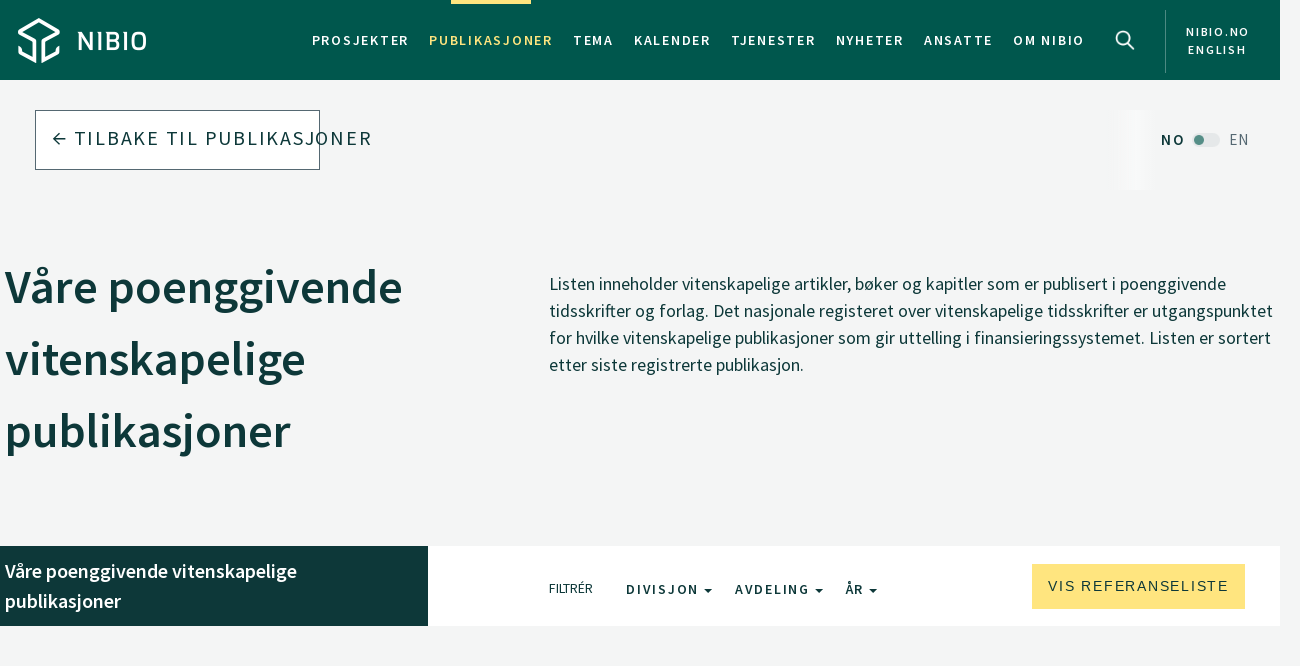

--- FILE ---
content_type: text/html
request_url: https://nibio.no/publikasjoner/vare-poenggivende-vitenskapelige-publikasjoner-new?yearChecked=2018
body_size: 10705
content:
<!DOCTYPE html>
<html lang="no">

<head><!-- Google Tag Manager -->
<!-- <script>(function(w,d,s,l,i){w[l]=w[l]||[];w[l].push(

{'gtm.start': new Date().getTime(),event:'gtm.js'}
);var f=d.getElementsByTagName(s)[0],
j=d.createElement(s),dl=l!='dataLayer'?'&l='+l:'';j.async=true;j.src=
'https://www.googletagmanager.com/gtm.js?id='+i+dl;f.parentNode.insertBefore(j,f);
})(window,document,'script','dataLayer','GTM-M2BQN2S');</script> -->
<!-- End Google Tag Manager -->

<!-- Matomo -->
<!-- <script>
  var _paq = window._paq = window._paq || [];
  /* tracker methods like "setCustomDimension" should be called before "trackPageView" */
  _paq.push(['trackPageView']);
  _paq.push(['enableLinkTracking']);
  (function() {
    var u="https://nibio.matomo.cloud/";
    _paq.push(['setTrackerUrl', u+'matomo.php']);
    _paq.push(['setSiteId', '1']);
    _paq.push(['enableHeartBeatTimer']);
    var d=document, g=d.createElement('script'), s=d.getElementsByTagName('script')[0];
    g.async=true; g.src='//cdn.matomo.cloud/nibio.matomo.cloud/matomo.js'; s.parentNode.insertBefore(g,s);
  })();
</script> -->
<!-- End Matomo Code -->

<script>
    if (!window.location.pathname.startsWith('/admin')) {
        var script = document.createElement('script');
        script.id = 'Cookiebot';
        script.src = 'https://consent.cookiebot.com/uc.js';
        script.setAttribute('data-cbid', 'ef35f0ec-8e7d-46c2-942b-ec4e8c40e65c');
        script.setAttribute('data-blockingmode', 'auto');
        script.type = 'text/javascript';
        document.head.appendChild(script);
    }
</script>

<script data-cookieconsent="ignore"> 
  window.dataLayer = window.dataLayer || [];
  function gtag() {
    dataLayer.push(arguments);
  }
  gtag("consent", "default", {
    ad_personalization: "denied",
    ad_storage: "denied",
    ad_user_data: "denied",
    analytics_storage: "denied",
    functionality_storage: "denied",
    personalization_storage: "denied",
    security_storage: "granted",
    wait_for_update: 500,
  });
  gtag("set", "ads_data_redaction", true);
  gtag("set", "url_passthrough", false); 
</script>

<!-- Matomo new -->
<script data-cookieconsent="ignore">
  var waitForTrackerCount = 0;
  function matomoWaitForTracker() {
    console.log('matomoWaitForTracker start');
    if (typeof _paq === 'undefined' || typeof Cookiebot === 'undefined') {
      if (waitForTrackerCount < 40) {
        setTimeout(matomoWaitForTracker, 250);
        waitForTrackerCount++;
        return;
      }
    } else {
      window.addEventListener('CookiebotOnAccept', function (e) {
        console.log('consentSet accept');
        consentSet();
      });
      window.addEventListener('CookiebotOnDecline', function (e) {
        console.log('consentSet decline');
        consentSet();
      })
    }
  }

  function consentSet() {
    if (Cookiebot.consent.statistics) {
      _paq.push(['rememberCookieConsentGiven']);
      _paq.push(['setConsentGiven']);
    } else {
      _paq.push(['forgetCookieConsentGiven']);
      _paq.push(['deleteCookies']);
    }
  }

  matomoWaitForTracker();

  // Hide Marketing and Preferences categories, "Statistics" only used
  window.addEventListener('CookiebotOnDialogDisplay', e => {
    const detailCategories = ['Preference', 'Advertising', 'Unclassified'],
      toggleCategories = ['Marketing', 'Preferences'];
    detailCategories.forEach(e => {
      if (CookieConsentDialog[`cookieTable${e}Count`] === 0)
        document.getElementById(
          `CybotCookiebotDialogDetailBodyContentCookieContainer${e}Card`
        ).parentNode.style.display = 'none';
    });
    for (let i = 0; i < 3; i++)
      if (CookieConsentDialog[`cookieTable${detailCategories[i]}Count`] === 0)
        document.querySelector(
          `label[for=CybotCookiebotDialogBodyLevelButton${toggleCategories[i]}]`
        ).parentNode.style.display = 'none';
  }, !1);

  function IPtoNum(ip){
    return Number(
      ip.split(".")
        .map(d => ("000"+d).substr(-3) )
        .join("")
    );
  }

  async function getCloudflareJSON(){
    let data = await fetch('https://www.cloudflare.com/cdn-cgi/trace').then(res=>res.text())
    let arr = data.replace(/[\r\n]+/g, '","').replace(/\=+/g, '":"');
        arr ='{"' + arr.slice(0, arr.lastIndexOf('","')) + '"}';
    const jsondata = JSON.parse(arr);
    return jsondata;
  }

  getCloudflareJSON().catch(() => {
    var _paq = window._paq = window._paq || [];
    _paq.push(['trackPageView']);
    _paq.push(['enableLinkTracking']);
    (function() {
      var u="https://nibio.matomo.cloud/";
      _paq.push(['setTrackerUrl', u+'matomo.php']);
      _paq.push(['setSiteId', '1']);
      _paq.push(['enableHeartBeatTimer']);
      var d=document, g=d.createElement('script'), s=d.getElementsByTagName('script')[0];
      g.async=true; g.src='//cdn.matomo.cloud/nibio.matomo.cloud/matomo.js'; s.parentNode.insertBefore(g,s);
    })();
  })

  getCloudflareJSON().then((jsondata) => {
    //console.log(jsondata);
    var matomoStatus = matomoStatus || 'undefined';

    const ranges = [
      ['158.38.1.159', '158.38.1.192'],
      ['128.39.98.0', '128.39.98.255'],
      ['10.100.1.1', '10.100.254.254'],
      ['128.39.98.1', '128.39.99.254']
    ];

    const ip = jsondata.ip;
    const inRange = ranges.some(
      ([min,max]) => IPtoNum(min) < IPtoNum(ip) && IPtoNum(max) > IPtoNum(ip)
    );
    matomoStatus = inRange ? 'internal' : 'external';
    //console.log(matomoStatus);

    // var url = window.location.hostname;
    // var siteID = url === 'nibio.no' ? '1' : '7';

    setTimeout(() => {
      console.log('matomoStatus start');
      var _paq = window._paq = window._paq || [];
      _paq.push(['setCustomDimension', customDimensionId = 1, customDimensionValue = matomoStatus]);
      _paq.push(['requireCookieConsent']);
      _paq.push(['trackPageView']);
      _paq.push(['enableLinkTracking']);
      (function() {
        var u="https://nibio.matomo.cloud/";
        _paq.push(['setTrackerUrl', u+'matomo.php']);
        _paq.push(['setSiteId', '1']);
        _paq.push(['enableHeartBeatTimer']);
        var d=document, g=d.createElement('script'), s=d.getElementsByTagName('script')[0];
        g.async=true; g.src='//cdn.matomo.cloud/nibio.matomo.cloud/matomo.js'; s.parentNode.insertBefore(g,s);
      })();
    }, 100);
  })  

  //document.addEventListener('DOMContentLoaded', consentSet);
  document.addEventListener('DOMContentLoaded', matomoWaitForTracker);

  document.addEventListener("CookiebotOnConsentReady", function() {
    if (Cookiebot.consents.given.statistics) {
      // Load Matomo or other analytics
      console.log("User accepted statistics consent");
    } else {
      // Load alternative, or log basic events, or do nothing
      console.log("User declined statistics consent");
    }
  });
  
</script>
<!-- End Matomo Code --><!--[if IE]><meta http-equiv="X-UA-Compatible" content="IE=11"/><![endif]-->
<meta charset="utf-8" />
<meta name="description" content="Listen inneholder vitenskapelige artikler, bøker og kapitler som er publisert i poenggivende tidsskrifter og forlag. Det nasjonale registeret over vitenskapelige tidsskrifter er utgangspunktet for hvilke vitenskapelige publikasjoner som gir uttelling i finansieringssystemet. Listen er sortert etter siste registrerte publikasjon.
" />
<meta name="viewport" content="width=device-width,initial-scale=1" />
<title>Våre poenggivende vitenskapelige publikasjoner - Nibio</title>
<link
  rel="apple-touch-icon"
  sizes="180x180"
  href="/_/asset/com.norsedigital.nibio:0000019bbc7efeb0/apple-touch-icon.png"
/>
<link
  rel="icon"
  type="image/png"
  href="/_/asset/com.norsedigital.nibio:0000019bbc7efeb0/favicon-32x32.png"
  sizes="32x32"
/>
<link
  rel="icon"
  type="image/png"
  href="/_/asset/com.norsedigital.nibio:0000019bbc7efeb0/favicon-16x16.png"
  sizes="16x16"
/>
<link
  rel="manifest"
  href="/_/asset/com.norsedigital.nibio:0000019bbc7efeb0/manifest.json"
/>
<link
  rel="mask-icon"
  href="/_/asset/com.norsedigital.nibio:0000019bbc7efeb0/safari-pinned-tab.svg"
  color="#5bbad5"
/>
<link
  rel="shortcut icon"
  href="/_/asset/com.norsedigital.nibio:0000019bbc7efeb0/favicon.ico"
/>
<meta name="theme-color" content="#ffffff" />
<meta
  name="google-site-verification"
  content="KhACqHw1ZCS9Mbpig8UvXUnACYyniy5VvGMA27NJQhU"
/>

<!-- Open Graph data -->
<meta property="og:title" content="Våre poenggivende vitenskapelige publikasjoner - Nibio" />
<meta property="og:type" content="article" />
<meta
  property="og:url" content="https://nibio.no/publikasjoner/vare-poenggivende-vitenskapelige-publikasjoner-new"
/>
<meta property="og:image" content="https://nibio.no/_/asset/com.norsedigital.nibio:0000019bbc7efeb0/android-chrome-512x512.png" />
<meta property="og:description" content="Listen inneholder vitenskapelige artikler, bøker og kapitler som er publisert i poenggivende tidsskrifter og forlag. Det nasjonale registeret over vitenskapelige tidsskrifter er utgangspunktet for hvilke vitenskapelige publikasjoner som gir uttelling i finansieringssystemet. Listen er sortert etter siste registrerte publikasjon.
" />
<meta property="og:site_name" content="Nibio" />
<meta property="og:image:width" content="512" />
<meta property="og:image:height" content="512" />

<!-- Place favicon.ico in the root directory -->

<link
  href="//fonts.googleapis.com/css?family=Merriweather:300,400,400i,700|Source+Sans+Pro:300,300i,400,400i,600,600i,700,700i"
  rel="stylesheet"
/>
<link
  rel="stylesheet"
  href="/_/asset/com.norsedigital.nibio:0000019bbc7efeb0/styles/main.css"
/>

<script type="text/javascript">
  var userip = "52.14.171.154";
  var re = /(46\.249\.232\.8(?!.))|(62\.50\.173\.106)|(77\.106\.175\.179)|(79\.135\.25\.5(?!.))|(79\.161\.49\.18(?!.))|(80\.89\.41\.154)|(80\.232\.108\.2(?!.))|(82\.147\.34\.194)|(84\.205\.40\.229)|(185\.3\.3\.214)|(193\.213\.35\.215)|(158\.37\.160\.178)|(158\.36\.141\.83(?!.))|(128\.39\.47\.46(?!.))|(217\.144\.240\.(109|110))|(88\.84\.191\.23[3-8])|(128\.39\.((5[8-9])|(9[8-9]))\.(([1][0-9][0-9])|([2][0-4][0-9])|([2][5][0-5])|([1-9][0-9])|([1-9])))|(128\.39\.184\.(([0-1][0-9][0-9])|([2][0-5][0-4])|([1-9][0-9])(?![0-9])|([1-9])(?![0-9])))|(128\.39\.97\.((([1][0-1][0-9])|([1][0-2][0-6])|([1][2][9])|([1][3-4][0-9])|([1][5][0-8])|([1-9][0-9])(?![0-9])|([1-9])(?![0-9]))))|(158\.38\.1\.(([1][6][1-9])|([1][7-8][0-9])|([1][9][0])))|(192\.168\..{1,3}\..{1,3})|(10\..{1,3}\..{1,3}\..{1,3})|(172\.[123][0-9]\..{1,3}\..{1,3})|(127\.0\.0\.1)$/;
  if (userip && re.test(userip) && ( !location.search || (location.search && location.search.indexOf('locationfilter') == -1) ) ) {
    var hash = location.hash ? location.hash : '';
    window.history.replaceState(null, null, location.pathname+(location.search ? location.search+'&':'?')+'locationfilter=true'+(location.hash ? location.hash : ''));
  }
</script>

<script
  src="/_/asset/com.norsedigital.nibio:0000019bbc7efeb0/scripts/vendor/modernizr.js"
></script>
<link rel="alternate" type="application/rss+xml" title="Nibio RSS" href="https://nibio.no/utils/nibio-rss" /></head>

<body class="publicationsApproved"><!-- Google Tag Manager (noscript) -->
<!-- <noscript><iframe aria-hidden="true" src="https://www.googletagmanager.com/ns.html?id=GTM-M2BQN2S"
height="0" width="0" style="display:none;visibility:hidden"></iframe></noscript> -->
<!-- End Google Tag Manager (noscript) -->
    <!-- Global header -->
<header>
  <a href="#content" class="skip-navigation">Hopp til hovedinnholdet</a>
  <nav class="navbar navbar-default sticky-scroller master-nav" id="master-nav">
    <div class="container">
      <!-- Brand and toggle get grouped for better mobile display -->
      <div class="navbar-header">
        <a class="navbar-brand" href="/">
            <img src="/_/asset/com.norsedigital.nibio:0000019bbc7efeb0/images/nibio-logo-neg.png" alt="NIBIO Logo" />
        </a>
        <a href="/en"
          class="hidden-xs hidden-lg english btn btn-default">En </a>
        <!-- <button type="button" class="btn btn-default search-toggle hidden-sm hidden-md hidden-lg" data-toggle="collapse"
          data-target="#search-nav" aria-expanded="false">
          <img src="#" data-th-src="${portal.assetUrl({'_path=images/magnifying-glass.png'})}" alt="Search" />
        </button> -->
        <button type="button" class="navbar-toggle collapsed" data-toggle="collapse" data-target="#master-nav-collapse"
          aria-expanded="false">
          <span class="sr-only">Toggle navigation</span>
          <span class="icon-bar"></span>
          <span class="icon-bar"></span>
          <span class="icon-bar"></span><!-- MENY -->
        </button>
        <button type="button" class="search-new__toggle toggle-mobile"
          data-toggle="collapse"
          data-target="#search-nav" aria-expanded="false">
          Search
        </button>
        <!-- <a href="#content" class="skip-navigation">Hopp til hovedinnholdet</a> -->
      </div>
      <!-- Collect the nav links, forms, and other content for toggling -->
      <div class="collapse navbar-collapse no-transition" id="master-nav-collapse">
        <ul class="nav navbar-nav navbar-right">
          <li>
            <a href="/prosjekter">Prosjekter</a>
            <div class="marker">
              <span></span>
            </div>
          </li>
          <li class="active">
            <a href="/publikasjoner">Publikasjoner</a>
            <div class="marker">
              <span></span>
            </div>
          </li>
          <li>
            <a href="/tema">Tema</a>
            <div class="marker">
              <span></span>
            </div>
          </li>
          <li>
            <a href="/kalender">Kalender</a>
            <div class="marker">
              <span></span>
            </div>
          </li>
          <li>
            <a href="/tjenester">Tjenester</a>
            <div class="marker">
              <span></span>
            </div>
          </li>
          <li>
            <a href="/nyheter">Nyheter</a>
            <div class="marker">
              <span></span>
            </div>
          </li>
          <li>
            <a href="/ansatte">Ansatte</a>
            <div class="marker">
              <span></span>
            </div>
          </li>
          <li>
            <a href="/om-nibio">Om NIBIO</a>
            <div class="marker">
              <span></span>
            </div>
          </li>
          <li>
            <button type="button" class="search-new__toggle"
              data-toggle="collapse"
              data-target="#search-nav" aria-expanded="false">
              Search
            </button>
          </li>
          <li class="english hidden-sm hidden-md">
            <a href="/en">
            <span >nibio.no English</span>
              
              
            </a>
          </li>
        </ul>
      </div>
    </div>
  </nav>

  <!--

				FRONT PAGE IMAGE UNCOMMENT WHEN WORKING WITH IT
				APPEARS ON EVERY PAGE NOW

	-->

  

  

  <!--

				FRONT PAGE MAIN IMAGE END

	-->

  <div class="search-new" tabindex="-1">
    <div class="search-new__wrapper">
      <form id="search-form" action="/publikasjoner">
        <div class="search-new__input" id="search-input">
            <input type="text" class="form-control" id="q" name="q" value=""
            autocomplete="off" placeholder="Bruk anførselstegn ved søk på eksakt ord eller frase" aria-label="Søk" test="Bruk anførselstegn ved søk på eksakt ord eller frase" />
          <button type="submit" class="search-new__submit">
            Søk
          </button>
        </div>

        <div class="search-new__category">
          <h4>Søk i</h4>
          <div class="search-new__options">
            <!-- <a href="#" rel="nofollow" data-core="sitewide" class="active">nibio.no</a> -->
            <a href="#" rel="nofollow" data-core="/sok">alt</a><a href="#" rel="nofollow" data-core="/ansatte">ansatte</a><a href="#" rel="nofollow" data-core="/prosjekter">prosjekter</a><a href="#" rel="nofollow" data-core="/publikasjoner" class="active">publikasjoner</a><a href="#" rel="nofollow" data-core="/tema">tema</a><a href="#" rel="nofollow" data-core="/tjenester">tjenester</a><a href="#" rel="nofollow" data-core="/kalender">kalender</a><a href="#" rel="nofollow" data-core="/nyheter">nyheter</a>
          </div>
        </div>
      </form>
    </div>
  </div>

  <!-- <nav class="navbar navbar-default sticky-scroller search-nav collapse" id="search-nav">
    <form class="navbar-form" id="search-form" data-th-action="${currentSearchCore.link}">
      <div class="container">
        <div class="row">
          <div class="col-xs-12 col-sm-4 col-md-4 col-lg-3 search-category">
            <a href="#" rel="nofollow">
              <span data-th-text="${portal.localize({'_key=global.searchfor','_locale='+currentLanguage})}"
                data-th-remove="tag"></span>
              <span data-th-text="${currentSearchCore.displayName}">nibio.no</span>:</a>
            <div class="search-category-options">
              <a href="#" rel="nofollow" data-th-each="core :${searchCores}" data-th-text="${core.displayName}"
                data-th-attr="data-core=${core.link}">core.displayName</a>
            </div>
          </div>
          <div class="col-xs-12 col-sm-6 col-md-7 col-lg-8 search-input" id="search-input">
            <input type="text" class="form-control" id="q" name="q" data-th-value="${params.q}"
              data-th-attr="placeholder=${portal.localize({'_key=global.search.placeholder','_locale='+currentLanguage})},aria-label=${portal.localize({'_key=global.search','_locale='+currentLanguage})},test=${portal.localize({'_key=global.search.placeholder','_locale='+currentLanguage})}"
              autocomplete="off" />
            <div class="labels" id="search-labels"></div>
            <div class="icon icon-question-mark">?</div>

            <div class="search-explanation">
              <div class="search-explanation-close">close</div>
              <div class="search-explanation-container"
                data-th-text="${portal.localize({'_key=global.searchExplanation','_locale='+currentLanguage})}">
              </div>
            </div>
          </div>

          <div class="col-xs-12 col-sm-2 col-md-1 col-lg-1 search-submit">
            <button type="submit" class="btn">
              <span data-th-text="${portal.localize({'_key=global.search','_locale='+currentLanguage})}"
                data-th-remove="tag">global.search</span>
              <i class="arrow-right"></i>
            </button>
          </div>
        </div>
      </div>
    </form>
  </nav> -->
</header>
<div class="visible-print-block print-logo">
  <img src="/_/asset/com.norsedigital.nibio:0000019bbc7efeb0/images/nibio-logo.png" alt="NIBIO Logo" />
  <span class="currentDate">
    Utskrift
    <span class="date"></span>
  </span>
</div>
<!-- END Global header -->
<div></div>

    <main role="main" id="content">


      <nav class="breadcrumbs">
          <!-- Breadcrumbs -->
          <div class="row utilities">
            <div class="col-sm-6 col-md-6 col-lg-3 back-button js-back-btn">
              <a href="/publikasjoner" class="btn btn-block btn-nav btn-nav-new btn-default">
              <i class="arrow-left"></i>
              <span>Tilbake til</span> <span>Publikasjoner</span>
              </a>
            </div>
            <div class="col-sm-6 col-md-6 col-lg-9 breadcrumbs scrolling">
              <nav class="scroll">
                
                  
                  
                
              </nav>
              <div class="fader"></div>
            </div>
            <a href="/en/publications/nibio-s-scientific-publications-new" class="locale-switch hidden-xs">
                <span>NO</span> <span>EN</span>
            </a>
          </div>
      </nav>



        <section class="intro" style="padding-bottom: 80px;">
            <div class="container">
                <div class="row">
                    <div class="col-sm-5">
                        <h1>Våre poenggivende vitenskapelige publikasjoner</h1>
                    </div>
                    <div class="col-sm-7"><p>Listen inneholder vitenskapelige artikler, bøker og kapitler som er publisert i poenggivende tidsskrifter og forlag. Det nasjonale registeret over vitenskapelige tidsskrifter er utgangspunktet for hvilke vitenskapelige publikasjoner som gir uttelling i finansieringssystemet. Listen er sortert etter siste registrerte publikasjon.</p>
</div>
                </div>
            </div>
        </section>

        <nav class="bar filter" id="bar-nav">
            <div class="container">
                <div class="row">
                    <div class="col-sm-4 title">
                        <h3 class="hidden-xs">Våre poenggivende vitenskapelige publikasjoner</h3>
                        <h3 class="hidden-sm hidden-md hidden-lg">Filtrér</h3>
                    </div>
                    <div class="col-sm-7 col-sm-offset-1 dropdown-items">
                        <div class="hidden-xs hidden-sm">
                            <span>Filtrér</span>
                        </div>
                        
                            <div>
                                <button class="btn btn-default dropdown-toggle" type="button" data-toggle="dropdown"
                                    aria-haspopup="true" aria-expanded="false" data-filterable_by="division_in">
                                    Divisjon
                                    <span class="caret"></span>
                                </button>
                                <ul class="dropdown-menu">
                                    <li>
                                        <a href="#"
                                            data-name="division[]" data-value="a19fbb50-0c49-4057-8c1a-66b1087a02e6">Divisjon for matproduksjon og samfunn</a>
                                        
                                    </li>
                                    <li>
                                        <a href="#"
                                            data-name="division[]" data-value="8a87516e-7876-4be5-adc8-356aa9df671e">Divisjon for skog og utmark</a>
                                        
                                    </li>
                                    <li>
                                        <a href="#"
                                            data-name="division[]" data-value="f00cd5d1-ce26-4027-975d-5a6aa6cd79cc">Divisjon for bioteknologi og plantehelse</a>
                                        
                                    </li>
                                    <li>
                                        <a href="#"
                                            data-name="division[]" data-value="1b965a42-38f4-44b1-8d4c-3ea4acf31157">Divisjon for miljø og naturressurser</a>
                                        
                                    </li>
                                    <li>
                                        <a href="#"
                                            data-name="division[]" data-value="a452dea6-2a60-48d9-9eab-77d409823877">Divisjon for kart og statistikk</a>
                                        
                                    </li>
                                </ul>
                            </div>
                            
                        
                        
                            <div>
                                <button class="btn btn-default dropdown-toggle" type="button" data-toggle="dropdown"
                                    aria-haspopup="true" aria-expanded="false" data-filterable_by="department_in">
                                    Avdeling
                                    <span class="caret"></span>
                                </button>
                                <ul class="dropdown-menu">
                                    <li>
                                        <a href="#"
                                            data-name="department[]" data-value="a19fbb50-0c49-4057-8c1a-66b1087a02e6" class="has-subitems">Divisjon for matproduksjon og samfunn</a>
                                        <ul>
                                            <li>
                                                <a href="#"
                                                    data-name="department[]" data-value="8da45815-f6ad-4346-a5dc-4e1575d573d7">Klima og matproduksjon</a>
                                            </li>
                                            <li>
                                                <a href="#"
                                                    data-name="department[]" data-value="9a03c5e9-4692-4b9d-a65a-5dc35318ac53">Biomarin verdiskapning</a>
                                            </li>
                                            <li>
                                                <a href="#"
                                                    data-name="department[]" data-value="a1b7e2ce-27f2-4009-a22e-6aa5dd88dbde">Økonomi og samfunn</a>
                                            </li>
                                            <li>
                                                <a href="#"
                                                    data-name="department[]" data-value="b7fe3286-f50a-455c-a805-817dc95be4e7">Landbruksteknologi</a>
                                            </li>
                                            <li>
                                                <a href="#"
                                                    data-name="department[]" data-value="5c066e4d-ca1d-40cf-be83-e67fd16f2a18">Korn og frøvekster</a>
                                            </li>
                                            <li>
                                                <a href="#"
                                                    data-name="department[]" data-value="19b1e333-eca4-4ea5-835b-2c5412063e16">Frukt og grønt</a>
                                            </li>
                                            <li>
                                                <a href="#"
                                                    data-name="department[]" data-value="65b42736-2308-45d1-964f-88d8965639ef">Fôr og husdyr</a>
                                            </li>
                                            <li>
                                                <a href="#"
                                                    data-name="department[]" data-value="df1996c7-3ebf-4bec-a194-0607906d666b">Kulturlandskap og biomangfold</a>
                                            </li>
                                            <li>
                                                <a href="#"
                                                    data-name="department[]" data-value="92509eaa-7c4f-4512-b08c-c90401903ed4">Divisjon for matproduksjon og samfunn, stab</a>
                                            </li>
                                        </ul>
                                    </li>
                                    <li>
                                        <a href="#"
                                            data-name="department[]" data-value="8a87516e-7876-4be5-adc8-356aa9df671e" class="has-subitems">Divisjon for skog og utmark</a>
                                        <ul>
                                            <li>
                                                <a href="#"
                                                    data-name="department[]" data-value="c05de780-58a8-4ecb-9980-e6ea65386f44">Skogforvaltning</a>
                                            </li>
                                            <li>
                                                <a href="#"
                                                    data-name="department[]" data-value="d3904d8a-0ab0-4f9f-a581-020c5141fe1d">Biomangfold i skog</a>
                                            </li>
                                            <li>
                                                <a href="#"
                                                    data-name="department[]" data-value="6e3cbe1f-d463-4b1b-b9eb-a3d9849defe5">Driftsteknikk og digitalisering</a>
                                            </li>
                                            <li>
                                                <a href="#"
                                                    data-name="department[]" data-value="c881e821-ba18-42ec-b0be-704386991bc7">Treteknologi</a>
                                            </li>
                                            <li>
                                                <a href="#"
                                                    data-name="department[]" data-value="35efeaa5-9769-4e46-8704-3d7c1dfb3ed8">Landsskogtakseringen</a>
                                            </li>
                                            <li>
                                                <a href="#"
                                                    data-name="department[]" data-value="f18094a1-4cf0-45c5-8a8e-39554b40ac51">Skoggenetikk og foryngelse</a>
                                            </li>
                                            <li>
                                                <a href="#"
                                                    data-name="department[]" data-value="56d0b9ff-49f7-4009-9619-0a1820e9b4e8">Skog og klima</a>
                                            </li>
                                            <li>
                                                <a href="#"
                                                    data-name="department[]" data-value="3c9e19f8-5035-47ab-9340-818905fd290f">Vilt og utmarksressurser</a>
                                            </li>
                                            <li>
                                                <a href="#"
                                                    data-name="department[]" data-value="f340567e-a6f9-4b41-8af9-601394907dd4">Divisjon for skog og utmark, stab</a>
                                            </li>
                                        </ul>
                                    </li>
                                    <li>
                                        <a href="#"
                                            data-name="department[]" data-value="f00cd5d1-ce26-4027-975d-5a6aa6cd79cc" class="has-subitems">Divisjon for bioteknologi og plantehelse</a>
                                        <ul>
                                            <li>
                                                <a href="#"
                                                    data-name="department[]" data-value="af55cb13-65db-4f2c-aa6a-62cbc0b2ef66">Virus, bakterier og nematoder i skog-, jord- og hagebruk</a>
                                            </li>
                                            <li>
                                                <a href="#"
                                                    data-name="department[]" data-value="1ecbd60d-5a87-479d-80c0-a187a77decfb">Soppsjukdommer i skog-, jord- og hagebruk</a>
                                            </li>
                                            <li>
                                                <a href="#"
                                                    data-name="department[]" data-value="196b2ffa-b28f-4463-b2a9-4b5438269443">Skadedyr og ugras i skog-, jord- og hagebruk</a>
                                            </li>
                                            <li>
                                                <a href="#"
                                                    data-name="department[]" data-value="514fdbc8-9d9c-4254-8d71-1d9bd7d0a5d8">Virus, bakterier og nematoder i skog-, jord og hagebruk</a>
                                            </li>
                                            <li>
                                                <a href="#"
                                                    data-name="department[]" data-value="f7a3a047-de67-47f3-a527-1bcdc6a5bb75">Molekylær plantebiologi</a>
                                            </li>
                                            <li>
                                                <a href="#"
                                                    data-name="department[]" data-value="f0a64285-01ea-4f9c-817e-3b2c69985c49">Pesticider og naturstoffkjemi</a>
                                            </li>
                                            <li>
                                                <a href="#"
                                                    data-name="department[]" data-value="a597149b-5f96-4853-a378-d82b28eaf43a">Divisjon for bioteknologi og plantehelse, stab</a>
                                            </li>
                                        </ul>
                                    </li>
                                    <li>
                                        <a href="#"
                                            data-name="department[]" data-value="1b965a42-38f4-44b1-8d4c-3ea4acf31157" class="has-subitems">Divisjon for miljø og naturressurser</a>
                                        <ul>
                                            <li>
                                                <a href="#"
                                                    data-name="department[]" data-value="68944569-511a-47c2-b6e7-1ccf5d4deb63">Økosystemer i Barentsregionen</a>
                                            </li>
                                            <li>
                                                <a href="#"
                                                    data-name="department[]" data-value="0bf52fca-2156-4e24-ba64-ac3687e3b4aa">Biogeokjemi og jordkvalitet</a>
                                            </li>
                                            <li>
                                                <a href="#"
                                                    data-name="department[]" data-value="9c52c9b9-c840-4359-935d-063a058724bd">Bioressurser og kretsløpsteknologi</a>
                                            </li>
                                            <li>
                                                <a href="#"
                                                    data-name="department[]" data-value="107ffbd3-74f1-481a-b9d6-3e6e52006d32">Hydrologi og vannmiljø</a>
                                            </li>
                                            <li>
                                                <a href="#"
                                                    data-name="department[]" data-value="8e27950c-fd12-4aca-a179-833230876c1d">Grøntanlegg og vegetasjonsøkologi</a>
                                            </li>
                                            <li>
                                                <a href="#"
                                                    data-name="department[]" data-value="d5c51c41-f7d6-46b7-a615-cf3ce5085d21">Jord og arealbruk</a>
                                            </li>
                                            <li>
                                                <a href="#"
                                                    data-name="department[]" data-value="47933139-cf23-44ff-bcc6-c5f4ef4496e3">Divisjon for miljø og naturressurser, stab</a>
                                            </li>
                                            <li>
                                                <a href="#"
                                                    data-name="department[]" data-value="222f4256-402e-4fc4-8338-8fd0832b995a">Måleteknikk og miljøovervåkning</a>
                                            </li>
                                        </ul>
                                    </li>
                                    <li>
                                        <a href="#"
                                            data-name="department[]" data-value="a452dea6-2a60-48d9-9eab-77d409823877" class="has-subitems">Divisjon for kart og statistikk</a>
                                        <ul>
                                            <li>
                                                <a href="#"
                                                    data-name="department[]" data-value="e75fca7d-0db5-4cc4-98f1-6d56c30c6992">Landbruksøkonomisk analyse</a>
                                            </li>
                                            <li>
                                                <a href="#"
                                                    data-name="department[]" data-value="360ecf02-83da-41d3-b541-99fdabfac6b8">Landbrukskart</a>
                                            </li>
                                            <li>
                                                <a href="#"
                                                    data-name="department[]" data-value="a1cdefdc-6456-4068-8d00-b974b22d49d7">Geomatikk</a>
                                            </li>
                                            <li>
                                                <a href="#"
                                                    data-name="department[]" data-value="45ab855d-4fa8-44ad-ad11-05356859f181">Landskapsovervåking</a>
                                            </li>
                                            <li>
                                                <a href="#"
                                                    data-name="department[]" data-value="424e1c91-b3b0-49db-9b4c-f2b3dc873c8b">Jordkartlegging</a>
                                            </li>
                                            <li>
                                                <a href="#"
                                                    data-name="department[]" data-value="7e77bcda-28b1-4444-8883-688581b9489c">Arealundersøkelser</a>
                                            </li>
                                            <li>
                                                <a href="#"
                                                    data-name="department[]" data-value="dd9c2db6-5253-4173-af51-e40d9110f8aa">Divisjon for kart og statistikk, stab</a>
                                            </li>
                                        </ul>
                                    </li>
                                    <li>
                                        <a href="#"
                                            data-name="department[]" data-value="03b4c9b4-37d6-4231-bf90-298cdf4e6810" class="has-subitems">Økonomistab</a>
                                        <ul>
                                            <li>
                                                <a href="#"
                                                    data-name="department[]" data-value="e75e4939-730b-4537-84f5-494785643915">Økonomi og prosjekt</a>
                                            </li>
                                            <li>
                                                <a href="#"
                                                    data-name="department[]" data-value="1fc9f583-e81d-4b6a-a0cb-914ac2a210a9">Regnskap/Lønn</a>
                                            </li>
                                            <li>
                                                <a href="#"
                                                    data-name="department[]" data-value="730e5c6d-924b-4850-93c3-d8da2c95c1ed">Økonomistaben</a>
                                            </li>
                                        </ul>
                                    </li>
                                    <li>
                                        <a href="#"
                                            data-name="department[]" data-value="1e811d0a-a7f0-434e-bed8-da33c51da9f3">Forskningsstab</a>
                                        
                                    </li>
                                    <li>
                                        <a href="#"
                                            data-name="department[]" data-value="98d660b8-b154-47c1-b14f-0b1bae4bce32">Kommunikasjonsstab</a>
                                        
                                    </li>
                                    <li>
                                        <a href="#"
                                            data-name="department[]" data-value="233ddd97-3243-4dd2-b5c4-1ba1e462d52f" class="has-subitems">Organisasjonsstab</a>
                                        <ul>
                                            <li>
                                                <a href="#"
                                                    data-name="department[]" data-value="66f34d1c-6ecb-4b81-a15c-eb41354105d1">Informasjonsforvaltning</a>
                                            </li>
                                            <li>
                                                <a href="#"
                                                    data-name="department[]" data-value="e625c00e-6f32-400e-b432-68bb47776b24">Eiendom/Drift</a>
                                            </li>
                                            <li>
                                                <a href="#"
                                                    data-name="department[]" data-value="623c9c9a-8a07-4c90-9c97-b528205f2a56">IKT</a>
                                            </li>
                                            <li>
                                                <a href="#"
                                                    data-name="department[]" data-value="47cb112f-1675-46ab-a39d-13211d93d0e7">HR/Personal</a>
                                            </li>
                                            <li>
                                                <a href="#"
                                                    data-name="department[]" data-value="65e94222-247d-40f5-b5b9-fa6f47007e76">Organisasjonsstaben</a>
                                            </li>
                                        </ul>
                                    </li>
                                </ul>
                            </div>
                            
                        
                        
                            
                            <div>
                                <button class="btn btn-default dropdown-toggle" type="button" data-toggle="dropdown"
                                    aria-haspopup="true" aria-expanded="false">
                                    År
                                    <span class="caret"></span>
                                </button>
                                <ul class="dropdown-menu">
                                    <li>
                                        <a class="yearChecked"
                                            href="/publikasjoner/vare-poenggivende-vitenskapelige-publikasjoner-new?yearChecked=2016">2016</a>
                                    </li>
                                    <li>
                                        <a class="yearChecked"
                                            href="/publikasjoner/vare-poenggivende-vitenskapelige-publikasjoner-new?yearChecked=2017">2017</a>
                                    </li>
                                    <li>
                                        <a class="yearChecked"
                                            href="/publikasjoner/vare-poenggivende-vitenskapelige-publikasjoner-new?yearChecked=2018">2018</a>
                                    </li>
                                    <li>
                                        <a class="yearChecked"
                                            href="/publikasjoner/vare-poenggivende-vitenskapelige-publikasjoner-new?yearChecked=2019">2019</a>
                                    </li>
                                    <li>
                                        <a class="yearChecked"
                                            href="/publikasjoner/vare-poenggivende-vitenskapelige-publikasjoner-new?yearChecked=2020">2020</a>
                                    </li>
                                    <li>
                                        <a class="yearChecked"
                                            href="/publikasjoner/vare-poenggivende-vitenskapelige-publikasjoner-new?yearChecked=2021">2021</a>
                                    </li>
                                    <li>
                                        <a class="yearChecked"
                                            href="/publikasjoner/vare-poenggivende-vitenskapelige-publikasjoner-new?yearChecked=2022">2022</a>
                                    </li>
                                    <li>
                                        <a class="yearChecked"
                                            href="/publikasjoner/vare-poenggivende-vitenskapelige-publikasjoner-new?yearChecked=2023">2023</a>
                                    </li>
                                    <li>
                                        <a class="yearChecked"
                                            href="/publikasjoner/vare-poenggivende-vitenskapelige-publikasjoner-new?yearChecked=2024">2024</a>
                                    </li>
                                </ul>
                            </div>
                        
                        <button
                            class="btn btn-default toggle-references switch" href="#publications"
                            data-toggle-text="Skjul referanseliste">Vis referanseliste</button>
                    </div>
                </div>
            </div>
        </nav>
        <div class="container">
          <div class="row">
              <div class="col-sm-12">
                <div class="filters-labels without-alphabed" id="search-labels"></div>
              </div>
          </div>
        </div>

        <section class="sort filters hidden-sm hidden-md hidden-lg">
            <div class="container">
                <div class="row">
                    <div class="col-xs-3 hidden-sm hidden-md hidden-lg">
                        <span>Filtrér</span>
                    </div>
                    <div class="col-sm-1 col-md-offset-5 hidden-xs">
                        <span>Filtrér</span>
                    </div>
                    <div class="col-xs-9 col-sm-11 col-md-6 filters-wrapper"></div>
                </div>
            </div>
        </section>

        <section class="cards publications-cards" id="section-publications">
            <div class="container">
                <div class="row">
                    <div class="col-sm-12">
                        <div class="panel-group" id="publications" role="tablist" aria-multiselectable="true">
                            
                        </div>
                        <div class="col-sm-12 expand-wrapper">
                            <a href="#" class="expand expand-down" aria-label="Vis flere publikasjoner"><i class="arrow-down"></i><span>Vis flere publikasjoner</span></a>
                        </div>
                    </div>
                </div>
            </div>
        </section>
    </main>
    <footer>
    <div class="container">
        <div class="row">
            <div class="col-sm-12 col-md-2 col-lg-2 logo">
                <img src="/_/asset/com.norsedigital.nibio:0000019bbc7efeb0/images/nibio-logo-neg.png" class="img-responsive"
                    alt="Describing image text" />

              <img src="/_/asset/com.norsedigital.nibio:0000019bbc7efeb0/images/Miljfyrtarn-ensfarget-hvit.png" class="img-responsive"
                   alt="Miljfyrtarn ensfarget hvit logo" />
            </div>
            <div class="col-sm-4 col-md-offset-0 col-md-3 col-lg-3 col-lg-offset-1 contact">
                <h3>Kontakt oss</h3>
                <table>
                    <tr>
                        <th>Post</th>
                        <td><p>Postboks 115<br />NO-1431 &Aring;s</p></td>
                    </tr>
                    <tr>
                        <th>Telefon</th>
                        <td>
                            
                            
                            <a href="tel:+ 47 406 04 100">+ 47 406 04 100</a>
                        </td>
                    </tr>
                    <tr>
                        <th>E-post</th>
                        <td>
                            <a href="mailto:post@nibio.no">post@nibio.no</a>
                        </td>
                    </tr>
                </table>
            </div>

            <div style="width: auto;" class="col-sm-4 col-md-3 col-lg-3 buttons">
             <div>
                <a href="/ansatte"
                    class="btn btn-default btn-block">
                    ANSATTE
                    <i class="arrow-right"></i>
                </a>
                
             </div>
             <div>
                <a href="/om-nibio/adresser"
                    class="btn btn-default btn-block">
                    ADRESSER
                    <i class="arrow-right"></i>
                </a>
                
             </div>
             <div>
                <a href="/om-nibio/nyhetsbrev-fra-nibio"
                    class="btn btn-default btn-block">
                    Nyhetsbrev
                    <i class="arrow-right"></i>
                </a>
                
             </div>
             <div>
                
                <a href="https://uustatus.no/nb/erklaringer/publisert/91f64cdf-15bc-47d4-9f3d-4eea523c6f87"
                    class="btn btn-default btn-block">
                    Tilgjengelighetserklæring
                    <i class="arrow-right"></i>
                </a>
             </div>
             <div>
                <a href="/om-nibio/personvernombudet-i-nibio/personvernerklaering-for-nibio"
                    class="btn btn-default btn-block">
                    Personvern
                    <i class="arrow-right"></i>
                </a>
                
             </div>
            </div>

            <div style="margin-left: 2%;" class="col-sm-4 col-md-3 col-md-offset-1 col-lg-2 col-lg-offset-1 some">
                <h3>Sosiale medier</h3>
                <div class="some">
                    <a href="https://nb-no.facebook.com/Nibio.no/ ">
                        <img src="/publikasjoner/vare-poenggivende-vitenskapelige-publikasjoner-new/_/image/539c1f67-fbd8-485b-895a-9a4a3646bf8f:eaebbef4c0cc8e057327afd2162e9bab75d66d4d/height-54/facebook.png" alt="facebook" />
                    </a><a href="https://www.instagram.com/nibio_no/">
                        <img src="/publikasjoner/vare-poenggivende-vitenskapelige-publikasjoner-new/_/image/4d6ebfda-a997-4e74-9c4d-510e633c8f7a:7251a93b1b35b94c62b56b4fc4804cb4bd16b010/height-54/instagram.png" alt="Instagram" />
                    </a><a href="https://www.linkedin.com/company/80106/">
                        <img src="/publikasjoner/vare-poenggivende-vitenskapelige-publikasjoner-new/_/image/23fc91ec-e8d8-40b3-9903-c54046577dda:64c803d65da303d0b896c7f54fc9b4779362f354/height-54/linkedin.png" alt="LinkedIn" />
                    </a><a href="https://www.youtube.com/channel/UCfvBzDisycpX9ks3PkWiEFw">
                        <img src="/publikasjoner/vare-poenggivende-vitenskapelige-publikasjoner-new/_/image/52b3bd69-bd13-40c8-bd0e-613fd44c56ed:5feb5111d47ff9f44f30390b092c1674f1e7d5d5/height-54/youtube@2x%20(1).png" alt="YouTube" />
                    </a><a href="https://www.nibio.no/utils/nibio-rss">
                        <img src="/publikasjoner/vare-poenggivende-vitenskapelige-publikasjoner-new/_/image/f4b607fd-8336-4e96-8710-a96f6151bffb:57976b3fe71e15b4bad42bda4b899bfec4a48905/height-54/rss.png" alt="Nibio RSS" />
                    </a>
                </div>
                <hr />
                <p>2026 © Norsk institutt for bioøkonomi</p>
                <!-- <p class="cookie-information">
                    <span data-th-text="${portal.localize({'_key=footer.cookiesinfo','_locale='+content.language})}"
                        data-th-remove="tag"></span><br />
                    <a href="#" data-th-href="${PRIVACY_URL}" class="privacy" data-th-if="${PRIVACY_URL}"
                        data-th-text="${portal.localize({'_key=footer.privacylink','_locale='+content.language})}">footer.privacylink</a>
                </p> -->
            </div>
        </div>
    </div>

    <!-- <div id="cookieConsent">
      Allow Cookies tracking? 
      <button class="consentButton btn-yes" data-consent="yes">Yes</button>
      <button class="consentButton" data-consent="no">No</button>
    </div> -->
</footer>

<script>
    var translations = {"expandTable":"Utvid tabellen "};
    var ASSETS_PATH = "\/_\/asset\/com.norsedigital.nibio:0000019bbc7efeb0\/.";
</script>
<script data-cookieconsent="ignore" src="/_/asset/com.norsedigital.nibio:0000019bbc7efeb0/scripts/vendor.js"></script>
<script data-cookieconsent="ignore" src="/_/asset/com.norsedigital.nibio:0000019bbc7efeb0/scripts/plugins.js"></script>
<script data-cookieconsent="ignore" src="/_/asset/com.norsedigital.nibio:0000019bbc7efeb0/scripts/main.js"></script>
<script data-cookieconsent="ignore" src="/_/asset/com.norsedigital.nibio:0000019bbc7efeb0/scripts/mapbox.js"></script>

</body>

</html>

--- FILE ---
content_type: application/javascript
request_url: https://nibio.no/_/asset/com.norsedigital.nibio:0000019bbc7efeb0/scripts/vendor.js
body_size: 63427
content:
!function(e,t){"use strict";"object"==typeof module&&"object"==typeof module.exports?module.exports=e.document?t(e,!0):function(e){if(!e.document)throw new Error("jQuery requires a window with a document");return t(e)}:t(e)}("undefined"!=typeof window?window:this,function(e,t){"use strict";function n(e,t,n){n=n||ke;var r,i,o=n.createElement("script");if(o.text=e,t)for(r in we)(i=t[r]||t.getAttribute&&t.getAttribute(r))&&o.setAttribute(r,i);n.head.appendChild(o).parentNode.removeChild(o)}function r(e){return null==e?e+"":"object"==typeof e||"function"==typeof e?fe[de.call(e)]||"object":typeof e}function i(e){var t=!!e&&"length"in e&&e.length,n=r(e);return!be(e)&&!xe(e)&&("array"===n||0===t||"number"==typeof t&&t>0&&t-1 in e)}function o(e,t){return e.nodeName&&e.nodeName.toLowerCase()===t.toLowerCase()}function s(e,t,n){return be(t)?Se.grep(e,function(e,r){return!!t.call(e,r,e)!==n}):t.nodeType?Se.grep(e,function(e){return e===t!==n}):"string"!=typeof t?Se.grep(e,function(e){return he.call(t,e)>-1!==n}):Se.filter(t,e,n)}function a(e,t){for(;(e=e[t])&&1!==e.nodeType;);return e}function u(e){var t={};return Se.each(e.match(je)||[],function(e,n){t[n]=!0}),t}function c(e){return e}function l(e){throw e}function p(e,t,n,r){var i;try{e&&be(i=e.promise)?i.call(e).done(t).fail(n):e&&be(i=e.then)?i.call(e,t,n):t.apply(void 0,[e].slice(r))}catch(e){n.apply(void 0,[e])}}function h(){ke.removeEventListener("DOMContentLoaded",h),e.removeEventListener("load",h),Se.ready()}function f(e,t){return t.toUpperCase()}function d(e){return e.replace(He,"ms-").replace(Be,f)}function m(){this.expando=Se.expando+m.uid++}function g(e){return"true"===e||"false"!==e&&("null"===e?null:e===+e+""?+e:Fe.test(e)?JSON.parse(e):e)}function v(e,t,n){var r;if(void 0===n&&1===e.nodeType)if(r="data-"+t.replace(We,"-$&").toLowerCase(),"string"==typeof(n=e.getAttribute(r))){try{n=g(n)}catch(e){}$e.set(e,t,n)}else n=void 0;return n}function y(e,t,n,r){var i,o,s=20,a=r?function(){return r.cur()}:function(){return Se.css(e,t,"")},u=a(),c=n&&n[3]||(Se.cssNumber[t]?"":"px"),l=e.nodeType&&(Se.cssNumber[t]||"px"!==c&&+u)&&Ue.exec(Se.css(e,t));if(l&&l[3]!==c){for(u/=2,c=c||l[3],l=+u||1;s--;)Se.style(e,t,l+c),(1-o)*(1-(o=a()/u||.5))<=0&&(s=0),l/=o;l*=2,Se.style(e,t,l+c),n=n||[]}return n&&(l=+l||+u||0,i=n[1]?l+(n[1]+1)*n[2]:+n[2],r&&(r.unit=c,r.start=l,r.end=i)),i}function b(e){var t,n=e.ownerDocument,r=e.nodeName,i=Ye[r];return i||(t=n.body.appendChild(n.createElement(r)),i=Se.css(t,"display"),t.parentNode.removeChild(t),"none"===i&&(i="block"),Ye[r]=i,i)}function x(e,t){for(var n,r,i=[],o=0,s=e.length;o<s;o++)r=e[o],r.style&&(n=r.style.display,t?("none"===n&&(i[o]=Re.get(r,"display")||null,i[o]||(r.style.display="")),""===r.style.display&&Je(r)&&(i[o]=b(r))):"none"!==n&&(i[o]="none",Re.set(r,"display",n)));for(o=0;o<s;o++)null!=i[o]&&(e[o].style.display=i[o]);return e}function k(e,t){var n;return n=void 0!==e.getElementsByTagName?e.getElementsByTagName(t||"*"):void 0!==e.querySelectorAll?e.querySelectorAll(t||"*"):[],void 0===t||t&&o(e,t)?Se.merge([e],n):n}function w(e,t){for(var n=0,r=e.length;n<r;n++)Re.set(e[n],"globalEval",!t||Re.get(t[n],"globalEval"))}function S(e,t,n,i,o){for(var s,a,u,c,l,p,h=t.createDocumentFragment(),f=[],d=0,m=e.length;d<m;d++)if((s=e[d])||0===s)if("object"===r(s))Se.merge(f,s.nodeType?[s]:s);else if(nt.test(s)){for(a=a||h.appendChild(t.createElement("div")),u=(Ze.exec(s)||["",""])[1].toLowerCase(),c=tt[u]||tt._default,a.innerHTML=c[1]+Se.htmlPrefilter(s)+c[2],p=c[0];p--;)a=a.lastChild;Se.merge(f,a.childNodes),a=h.firstChild,a.textContent=""}else f.push(t.createTextNode(s));for(h.textContent="",d=0;s=f[d++];)if(i&&Se.inArray(s,i)>-1)o&&o.push(s);else if(l=Xe(s),a=k(h.appendChild(s),"script"),l&&w(a),n)for(p=0;s=a[p++];)et.test(s.type||"")&&n.push(s);return h}function E(){return!0}function C(){return!1}function P(e,t){return e===_()==("focus"===t)}function _(){try{return ke.activeElement}catch(e){}}function T(e,t,n,r,i,o){var s,a;if("object"==typeof t){"string"!=typeof n&&(r=r||n,n=void 0);for(a in t)T(e,a,n,r,t[a],o);return e}if(null==r&&null==i?(i=n,r=n=void 0):null==i&&("string"==typeof n?(i=r,r=void 0):(i=r,r=n,n=void 0)),!1===i)i=C;else if(!i)return e;return 1===o&&(s=i,i=function(e){return Se().off(e),s.apply(this,arguments)},i.guid=s.guid||(s.guid=Se.guid++)),e.each(function(){Se.event.add(this,t,i,r,n)})}function N(e,t,n){if(!n)return void(void 0===Re.get(e,t)&&Se.event.add(e,t,E));Re.set(e,t,!1),Se.event.add(e,t,{namespace:!1,handler:function(e){var r,i,o=Re.get(this,t);if(1&e.isTrigger&&this[t]){if(o.length)(Se.event.special[t]||{}).delegateType&&e.stopPropagation();else if(o=ce.call(arguments),Re.set(this,t,o),r=n(this,t),this[t](),i=Re.get(this,t),o!==i||r?Re.set(this,t,!1):i={},o!==i)return e.stopImmediatePropagation(),e.preventDefault(),i&&i.value}else o.length&&(Re.set(this,t,{value:Se.event.trigger(Se.extend(o[0],Se.Event.prototype),o.slice(1),this)}),e.stopImmediatePropagation())}})}function L(e,t){return o(e,"table")&&o(11!==t.nodeType?t:t.firstChild,"tr")?Se(e).children("tbody")[0]||e:e}function A(e){return e.type=(null!==e.getAttribute("type"))+"/"+e.type,e}function D(e){return"true/"===(e.type||"").slice(0,5)?e.type=e.type.slice(5):e.removeAttribute("type"),e}function j(e,t){var n,r,i,o,s,a,u;if(1===t.nodeType){if(Re.hasData(e)&&(o=Re.get(e),u=o.events)){Re.remove(t,"handle events");for(i in u)for(n=0,r=u[i].length;n<r;n++)Se.event.add(t,i,u[i][n])}$e.hasData(e)&&(s=$e.access(e),a=Se.extend({},s),$e.set(t,a))}}function O(e,t){var n=t.nodeName.toLowerCase();"input"===n&&Qe.test(e.type)?t.checked=e.checked:"input"!==n&&"textarea"!==n||(t.defaultValue=e.defaultValue)}function I(e,t,r,i){t=le(t);var o,s,a,u,c,l,p=0,h=e.length,f=h-1,d=t[0],m=be(d);if(m||h>1&&"string"==typeof d&&!ye.checkClone&&ot.test(d))return e.each(function(n){var o=e.eq(n);m&&(t[0]=d.call(this,n,o.html())),I(o,t,r,i)});if(h&&(o=S(t,e[0].ownerDocument,!1,e,i),s=o.firstChild,1===o.childNodes.length&&(o=s),s||i)){for(a=Se.map(k(o,"script"),A),u=a.length;p<h;p++)c=o,p!==f&&(c=Se.clone(c,!0,!0),u&&Se.merge(a,k(c,"script"))),r.call(e[p],c,p);if(u)for(l=a[a.length-1].ownerDocument,Se.map(a,D),p=0;p<u;p++)c=a[p],et.test(c.type||"")&&!Re.access(c,"globalEval")&&Se.contains(l,c)&&(c.src&&"module"!==(c.type||"").toLowerCase()?Se._evalUrl&&!c.noModule&&Se._evalUrl(c.src,{nonce:c.nonce||c.getAttribute("nonce")},l):n(c.textContent.replace(st,""),c,l))}return e}function M(e,t,n){for(var r,i=t?Se.filter(t,e):e,o=0;null!=(r=i[o]);o++)n||1!==r.nodeType||Se.cleanData(k(r)),r.parentNode&&(n&&Xe(r)&&w(k(r,"script")),r.parentNode.removeChild(r));return e}function H(e,t,n){var r,i,o,s,a=ut.test(t),u=e.style;return n=n||ct(e),n&&(s=n.getPropertyValue(t)||n[t],a&&(s=s.replace(ht,"$1")),""!==s||Xe(e)||(s=Se.style(e,t)),!ye.pixelBoxStyles()&&at.test(s)&&pt.test(t)&&(r=u.width,i=u.minWidth,o=u.maxWidth,u.minWidth=u.maxWidth=u.width=s,s=n.width,u.width=r,u.minWidth=i,u.maxWidth=o)),void 0!==s?s+"":s}function B(e,t){return{get:function(){return e()?void delete this.get:(this.get=t).apply(this,arguments)}}}function q(e){for(var t=e[0].toUpperCase()+e.slice(1),n=ft.length;n--;)if((e=ft[n]+t)in dt)return e}function R(e){var t=Se.cssProps[e]||mt[e];return t||(e in dt?e:mt[e]=q(e)||e)}function $(e,t,n){var r=Ue.exec(t);return r?Math.max(0,r[2]-(n||0))+(r[3]||"px"):t}function F(e,t,n,r,i,o){var s="width"===t?1:0,a=0,u=0;if(n===(r?"border":"content"))return 0;for(;s<4;s+=2)"margin"===n&&(u+=Se.css(e,n+ze[s],!0,i)),r?("content"===n&&(u-=Se.css(e,"padding"+ze[s],!0,i)),"margin"!==n&&(u-=Se.css(e,"border"+ze[s]+"Width",!0,i))):(u+=Se.css(e,"padding"+ze[s],!0,i),"padding"!==n?u+=Se.css(e,"border"+ze[s]+"Width",!0,i):a+=Se.css(e,"border"+ze[s]+"Width",!0,i));return!r&&o>=0&&(u+=Math.max(0,Math.ceil(e["offset"+t[0].toUpperCase()+t.slice(1)]-o-u-a-.5))||0),u}function W(e,t,n){var r=ct(e),i=!ye.boxSizingReliable()||n,s=i&&"border-box"===Se.css(e,"boxSizing",!1,r),a=s,u=H(e,t,r),c="offset"+t[0].toUpperCase()+t.slice(1);if(at.test(u)){if(!n)return u;u="auto"}return(!ye.boxSizingReliable()&&s||!ye.reliableTrDimensions()&&o(e,"tr")||"auto"===u||!parseFloat(u)&&"inline"===Se.css(e,"display",!1,r))&&e.getClientRects().length&&(s="border-box"===Se.css(e,"boxSizing",!1,r),(a=c in e)&&(u=e[c])),(u=parseFloat(u)||0)+F(e,t,n||(s?"border":"content"),a,r,u)+"px"}function V(e,t,n,r,i){return new V.prototype.init(e,t,n,r,i)}function U(){xt&&(!1===ke.hidden&&e.requestAnimationFrame?e.requestAnimationFrame(U):e.setTimeout(U,Se.fx.interval),Se.fx.tick())}function z(){return e.setTimeout(function(){bt=void 0}),bt=Date.now()}function K(e,t){var n,r=0,i={height:e};for(t=t?1:0;r<4;r+=2-t)n=ze[r],i["margin"+n]=i["padding"+n]=e;return t&&(i.opacity=i.width=e),i}function X(e,t,n){for(var r,i=(Y.tweeners[t]||[]).concat(Y.tweeners["*"]),o=0,s=i.length;o<s;o++)if(r=i[o].call(n,t,e))return r}function G(e,t,n){var r,i,o,s,a,u,c,l,p="width"in t||"height"in t,h=this,f={},d=e.style,m=e.nodeType&&Je(e),g=Re.get(e,"fxshow");n.queue||(s=Se._queueHooks(e,"fx"),null==s.unqueued&&(s.unqueued=0,a=s.empty.fire,s.empty.fire=function(){s.unqueued||a()}),s.unqueued++,h.always(function(){h.always(function(){s.unqueued--,Se.queue(e,"fx").length||s.empty.fire()})}));for(r in t)if(i=t[r],kt.test(i)){if(delete t[r],o=o||"toggle"===i,i===(m?"hide":"show")){if("show"!==i||!g||void 0===g[r])continue;m=!0}f[r]=g&&g[r]||Se.style(e,r)}if((u=!Se.isEmptyObject(t))||!Se.isEmptyObject(f)){p&&1===e.nodeType&&(n.overflow=[d.overflow,d.overflowX,d.overflowY],c=g&&g.display,null==c&&(c=Re.get(e,"display")),l=Se.css(e,"display"),"none"===l&&(c?l=c:(x([e],!0),c=e.style.display||c,l=Se.css(e,"display"),x([e]))),("inline"===l||"inline-block"===l&&null!=c)&&"none"===Se.css(e,"float")&&(u||(h.done(function(){d.display=c}),null==c&&(l=d.display,c="none"===l?"":l)),d.display="inline-block")),n.overflow&&(d.overflow="hidden",h.always(function(){d.overflow=n.overflow[0],d.overflowX=n.overflow[1],d.overflowY=n.overflow[2]})),u=!1;for(r in f)u||(g?"hidden"in g&&(m=g.hidden):g=Re.access(e,"fxshow",{display:c}),o&&(g.hidden=!m),m&&x([e],!0),h.done(function(){m||x([e]),Re.remove(e,"fxshow");for(r in f)Se.style(e,r,f[r])})),u=X(m?g[r]:0,r,h),r in g||(g[r]=u.start,m&&(u.end=u.start,u.start=0))}}function J(e,t){var n,r,i,o,s;for(n in e)if(r=d(n),i=t[r],o=e[n],Array.isArray(o)&&(i=o[1],o=e[n]=o[0]),n!==r&&(e[r]=o,delete e[n]),(s=Se.cssHooks[r])&&"expand"in s){o=s.expand(o),delete e[r];for(n in o)n in e||(e[n]=o[n],t[n]=i)}else t[r]=i}function Y(e,t,n){var r,i,o=0,s=Y.prefilters.length,a=Se.Deferred().always(function(){delete u.elem}),u=function(){if(i)return!1;for(var t=bt||z(),n=Math.max(0,c.startTime+c.duration-t),r=n/c.duration||0,o=1-r,s=0,u=c.tweens.length;s<u;s++)c.tweens[s].run(o);return a.notifyWith(e,[c,o,n]),o<1&&u?n:(u||a.notifyWith(e,[c,1,0]),a.resolveWith(e,[c]),!1)},c=a.promise({elem:e,props:Se.extend({},t),opts:Se.extend(!0,{specialEasing:{},easing:Se.easing._default},n),originalProperties:t,originalOptions:n,startTime:bt||z(),duration:n.duration,tweens:[],createTween:function(t,n){var r=Se.Tween(e,c.opts,t,n,c.opts.specialEasing[t]||c.opts.easing);return c.tweens.push(r),r},stop:function(t){var n=0,r=t?c.tweens.length:0;if(i)return this;for(i=!0;n<r;n++)c.tweens[n].run(1);return t?(a.notifyWith(e,[c,1,0]),a.resolveWith(e,[c,t])):a.rejectWith(e,[c,t]),this}}),l=c.props;for(J(l,c.opts.specialEasing);o<s;o++)if(r=Y.prefilters[o].call(c,e,l,c.opts))return be(r.stop)&&(Se._queueHooks(c.elem,c.opts.queue).stop=r.stop.bind(r)),r;return Se.map(l,X,c),be(c.opts.start)&&c.opts.start.call(e,c),c.progress(c.opts.progress).done(c.opts.done,c.opts.complete).fail(c.opts.fail).always(c.opts.always),Se.fx.timer(Se.extend(u,{elem:e,anim:c,queue:c.opts.queue})),c}function Q(e){return(e.match(je)||[]).join(" ")}function Z(e){return e.getAttribute&&e.getAttribute("class")||""}function ee(e){return Array.isArray(e)?e:"string"==typeof e?e.match(je)||[]:[]}function te(e,t,n,i){var o;if(Array.isArray(t))Se.each(t,function(t,r){n||jt.test(e)?i(e,r):te(e+"["+("object"==typeof r&&null!=r?t:"")+"]",r,n,i)});else if(n||"object"!==r(t))i(e,t);else for(o in t)te(e+"["+o+"]",t[o],n,i)}function ne(e){return function(t,n){"string"!=typeof t&&(n=t,t="*");var r,i=0,o=t.toLowerCase().match(je)||[];if(be(n))for(;r=o[i++];)"+"===r[0]?(r=r.slice(1)||"*",(e[r]=e[r]||[]).unshift(n)):(e[r]=e[r]||[]).push(n)}}function re(e,t,n,r){function i(a){var u;return o[a]=!0,Se.each(e[a]||[],function(e,a){var c=a(t,n,r);return"string"!=typeof c||s||o[c]?s?!(u=c):void 0:(t.dataTypes.unshift(c),i(c),!1)}),u}var o={},s=e===Ut;return i(t.dataTypes[0])||!o["*"]&&i("*")}function ie(e,t){var n,r,i=Se.ajaxSettings.flatOptions||{};for(n in t)void 0!==t[n]&&((i[n]?e:r||(r={}))[n]=t[n]);return r&&Se.extend(!0,e,r),e}function oe(e,t,n){for(var r,i,o,s,a=e.contents,u=e.dataTypes;"*"===u[0];)u.shift(),void 0===r&&(r=e.mimeType||t.getResponseHeader("Content-Type"));if(r)for(i in a)if(a[i]&&a[i].test(r)){u.unshift(i);break}if(u[0]in n)o=u[0];else{for(i in n){if(!u[0]||e.converters[i+" "+u[0]]){o=i;break}s||(s=i)}o=o||s}if(o)return o!==u[0]&&u.unshift(o),n[o]}function se(e,t,n,r){var i,o,s,a,u,c={},l=e.dataTypes.slice();if(l[1])for(s in e.converters)c[s.toLowerCase()]=e.converters[s];for(o=l.shift();o;)if(e.responseFields[o]&&(n[e.responseFields[o]]=t),!u&&r&&e.dataFilter&&(t=e.dataFilter(t,e.dataType)),u=o,o=l.shift())if("*"===o)o=u;else if("*"!==u&&u!==o){if(!(s=c[u+" "+o]||c["* "+o]))for(i in c)if(a=i.split(" "),a[1]===o&&(s=c[u+" "+a[0]]||c["* "+a[0]])){!0===s?s=c[i]:!0!==c[i]&&(o=a[0],l.unshift(a[1]));break}if(!0!==s)if(s&&e.throws)t=s(t);else try{t=s(t)}catch(e){return{state:"parsererror",error:s?e:"No conversion from "+u+" to "+o}}}return{state:"success",data:t}}var ae=[],ue=Object.getPrototypeOf,ce=ae.slice,le=ae.flat?function(e){return ae.flat.call(e)}:function(e){return ae.concat.apply([],e)},pe=ae.push,he=ae.indexOf,fe={},de=fe.toString,me=fe.hasOwnProperty,ge=me.toString,ve=ge.call(Object),ye={},be=function(e){return"function"==typeof e&&"number"!=typeof e.nodeType&&"function"!=typeof e.item},xe=function(e){return null!=e&&e===e.window},ke=e.document,we={type:!0,src:!0,nonce:!0,noModule:!0},Se=function(e,t){return new Se.fn.init(e,t)};Se.fn=Se.prototype={jquery:"3.6.1",constructor:Se,length:0,toArray:function(){return ce.call(this)},get:function(e){return null==e?ce.call(this):e<0?this[e+this.length]:this[e]},pushStack:function(e){var t=Se.merge(this.constructor(),e);return t.prevObject=this,t},each:function(e){return Se.each(this,e)},map:function(e){return this.pushStack(Se.map(this,function(t,n){return e.call(t,n,t)}))},slice:function(){return this.pushStack(ce.apply(this,arguments))},first:function(){return this.eq(0)},last:function(){return this.eq(-1)},even:function(){return this.pushStack(Se.grep(this,function(e,t){return(t+1)%2}))},odd:function(){return this.pushStack(Se.grep(this,function(e,t){return t%2}))},eq:function(e){var t=this.length,n=+e+(e<0?t:0);return this.pushStack(n>=0&&n<t?[this[n]]:[])},end:function(){return this.prevObject||this.constructor()},push:pe,sort:ae.sort,splice:ae.splice},Se.extend=Se.fn.extend=function(){var e,t,n,r,i,o,s=arguments[0]||{},a=1,u=arguments.length,c=!1;for("boolean"==typeof s&&(c=s,s=arguments[a]||{},a++),"object"==typeof s||be(s)||(s={}),a===u&&(s=this,a--);a<u;a++)if(null!=(e=arguments[a]))for(t in e)r=e[t],"__proto__"!==t&&s!==r&&(c&&r&&(Se.isPlainObject(r)||(i=Array.isArray(r)))?(n=s[t],o=i&&!Array.isArray(n)?[]:i||Se.isPlainObject(n)?n:{},i=!1,s[t]=Se.extend(c,o,r)):void 0!==r&&(s[t]=r));return s},Se.extend({expando:"jQuery"+("3.6.1"+Math.random()).replace(/\D/g,""),isReady:!0,error:function(e){throw new Error(e)},noop:function(){},isPlainObject:function(e){var t,n;return!(!e||"[object Object]"!==de.call(e))&&(!(t=ue(e))||"function"==typeof(n=me.call(t,"constructor")&&t.constructor)&&ge.call(n)===ve)},isEmptyObject:function(e){var t;for(t in e)return!1;return!0},globalEval:function(e,t,r){n(e,{nonce:t&&t.nonce},r)},each:function(e,t){var n,r=0;if(i(e))for(n=e.length;r<n&&!1!==t.call(e[r],r,e[r]);r++);else for(r in e)if(!1===t.call(e[r],r,e[r]))break;return e},makeArray:function(e,t){var n=t||[];return null!=e&&(i(Object(e))?Se.merge(n,"string"==typeof e?[e]:e):pe.call(n,e)),n},inArray:function(e,t,n){return null==t?-1:he.call(t,e,n)},merge:function(e,t){for(var n=+t.length,r=0,i=e.length;r<n;r++)e[i++]=t[r];return e.length=i,e},grep:function(e,t,n){for(var r=[],i=0,o=e.length,s=!n;i<o;i++)!t(e[i],i)!==s&&r.push(e[i]);return r},map:function(e,t,n){var r,o,s=0,a=[];if(i(e))for(r=e.length;s<r;s++)null!=(o=t(e[s],s,n))&&a.push(o);else for(s in e)null!=(o=t(e[s],s,n))&&a.push(o);return le(a)},guid:1,support:ye}),"function"==typeof Symbol&&(Se.fn[Symbol.iterator]=ae[Symbol.iterator]),Se.each("Boolean Number String Function Array Date RegExp Object Error Symbol".split(" "),function(e,t){fe["[object "+t+"]"]=t.toLowerCase()});var Ee=function(e){function t(e,t,n,r){var i,o,s,a,u,l,h,f=t&&t.ownerDocument,d=t?t.nodeType:9;if(n=n||[],"string"!=typeof e||!e||1!==d&&9!==d&&11!==d)return n;if(!r&&(L(t),t=t||A,j)){if(11!==d&&(u=ve.exec(e)))if(i=u[1]){if(9===d){if(!(s=t.getElementById(i)))return n;if(s.id===i)return n.push(s),n}else if(f&&(s=f.getElementById(i))&&H(t,s)&&s.id===i)return n.push(s),n}else{if(u[2])return Y.apply(n,t.getElementsByTagName(e)),n;if((i=u[3])&&x.getElementsByClassName&&t.getElementsByClassName)return Y.apply(n,t.getElementsByClassName(i)),n}if(x.qsa&&!U[e+" "]&&(!O||!O.test(e))&&(1!==d||"object"!==t.nodeName.toLowerCase())){if(h=e,f=t,1===d&&(ce.test(e)||ue.test(e))){for(f=ye.test(e)&&c(t.parentNode)||t,f===t&&x.scope||((a=t.getAttribute("id"))?a=a.replace(ke,we):t.setAttribute("id",a=B)),l=E(e),o=l.length;o--;)l[o]=(a?"#"+a:":scope")+" "+p(l[o]);h=l.join(",")}try{return Y.apply(n,f.querySelectorAll(h)),n}catch(t){U(e,!0)}finally{a===B&&t.removeAttribute("id")}}}return P(e.replace(se,"$1"),t,n,r)}function n(){function e(n,r){return t.push(n+" ")>k.cacheLength&&delete e[t.shift()],e[n+" "]=r}var t=[];return e}function r(e){return e[B]=!0,e}function i(e){var t=A.createElement("fieldset");try{return!!e(t)}catch(e){return!1}finally{t.parentNode&&t.parentNode.removeChild(t),t=null}}function o(e,t){for(var n=e.split("|"),r=n.length;r--;)k.attrHandle[n[r]]=t}function s(e,t){var n=t&&e,r=n&&1===e.nodeType&&1===t.nodeType&&e.sourceIndex-t.sourceIndex;if(r)return r;if(n)for(;n=n.nextSibling;)if(n===t)return-1;return e?1:-1}function a(e){return function(t){return"form"in t?t.parentNode&&!1===t.disabled?"label"in t?"label"in t.parentNode?t.parentNode.disabled===e:t.disabled===e:t.isDisabled===e||t.isDisabled!==!e&&Ee(t)===e:t.disabled===e:"label"in t&&t.disabled===e}}function u(e){return r(function(t){return t=+t,r(function(n,r){for(var i,o=e([],n.length,t),s=o.length;s--;)n[i=o[s]]&&(n[i]=!(r[i]=n[i]))})})}function c(e){return e&&void 0!==e.getElementsByTagName&&e}function l(){}function p(e){for(var t=0,n=e.length,r="";t<n;t++)r+=e[t].value;return r}function h(e,t,n){var r=t.dir,i=t.next,o=i||r,s=n&&"parentNode"===o,a=$++;return t.first?function(t,n,i){for(;t=t[r];)if(1===t.nodeType||s)return e(t,n,i);return!1}:function(t,n,u){var c,l,p,h=[R,a];if(u){for(;t=t[r];)if((1===t.nodeType||s)&&e(t,n,u))return!0}else for(;t=t[r];)if(1===t.nodeType||s)if(p=t[B]||(t[B]={}),l=p[t.uniqueID]||(p[t.uniqueID]={}),i&&i===t.nodeName.toLowerCase())t=t[r]||t;else{if((c=l[o])&&c[0]===R&&c[1]===a)return h[2]=c[2];if(l[o]=h,h[2]=e(t,n,u))return!0}return!1}}function f(e){return e.length>1?function(t,n,r){for(var i=e.length;i--;)if(!e[i](t,n,r))return!1;return!0}:e[0]}function d(e,n,r){for(var i=0,o=n.length;i<o;i++)t(e,n[i],r);return r}function m(e,t,n,r,i){for(var o,s=[],a=0,u=e.length,c=null!=t;a<u;a++)(o=e[a])&&(n&&!n(o,r,i)||(s.push(o),c&&t.push(a)));return s}function g(e,t,n,i,o,s){return i&&!i[B]&&(i=g(i)),o&&!o[B]&&(o=g(o,s)),r(function(r,s,a,u){var c,l,p,h=[],f=[],g=s.length,v=r||d(t||"*",a.nodeType?[a]:a,[]),y=!e||!r&&t?v:m(v,h,e,a,u),b=n?o||(r?e:g||i)?[]:s:y;if(n&&n(y,b,a,u),i)for(c=m(b,f),i(c,[],a,u),l=c.length;l--;)(p=c[l])&&(b[f[l]]=!(y[f[l]]=p));if(r){if(o||e){if(o){for(c=[],l=b.length;l--;)(p=b[l])&&c.push(y[l]=p);o(null,b=[],c,u)}for(l=b.length;l--;)(p=b[l])&&(c=o?Z(r,p):h[l])>-1&&(r[c]=!(s[c]=p))}}else b=m(b===s?b.splice(g,b.length):b),o?o(null,s,b,u):Y.apply(s,b)})}function v(e){for(var t,n,r,i=e.length,o=k.relative[e[0].type],s=o||k.relative[" "],a=o?1:0,u=h(function(e){return e===t},s,!0),c=h(function(e){return Z(t,e)>-1},s,!0),l=[function(e,n,r){var i=!o&&(r||n!==_)||((t=n).nodeType?u(e,n,r):c(e,n,r));return t=null,i}];a<i;a++)if(n=k.relative[e[a].type])l=[h(f(l),n)];else{if(n=k.filter[e[a].type].apply(null,e[a].matches),n[B]){for(r=++a;r<i&&!k.relative[e[r].type];r++);return g(a>1&&f(l),a>1&&p(e.slice(0,a-1).concat({value:" "===e[a-2].type?"*":""})).replace(se,"$1"),n,a<r&&v(e.slice(a,r)),r<i&&v(e=e.slice(r)),r<i&&p(e))}l.push(n)}return f(l)}function y(e,n){var i=n.length>0,o=e.length>0,s=function(r,s,a,u,c){var l,p,h,f=0,d="0",g=r&&[],v=[],y=_,b=r||o&&k.find.TAG("*",c),x=R+=null==y?1:Math.random()||.1,w=b.length;for(c&&(_=s==A||s||c);d!==w&&null!=(l=b[d]);d++){if(o&&l){for(p=0,s||l.ownerDocument==A||(L(l),a=!j);h=e[p++];)if(h(l,s||A,a)){u.push(l);break}c&&(R=x)}i&&((l=!h&&l)&&f--,r&&g.push(l))}if(f+=d,i&&d!==f){for(p=0;h=n[p++];)h(g,v,s,a);if(r){if(f>0)for(;d--;)g[d]||v[d]||(v[d]=G.call(u));v=m(v)}Y.apply(u,v),c&&!r&&v.length>0&&f+n.length>1&&t.uniqueSort(u)}return c&&(R=x,_=y),g};return i?r(s):s}var b,x,k,w,S,E,C,P,_,T,N,L,A,D,j,O,I,M,H,B="sizzle"+1*new Date,q=e.document,R=0,$=0,F=n(),W=n(),V=n(),U=n(),z=function(e,t){return e===t&&(N=!0),0},K={}.hasOwnProperty,X=[],G=X.pop,J=X.push,Y=X.push,Q=X.slice,Z=function(e,t){for(var n=0,r=e.length;n<r;n++)if(e[n]===t)return n;return-1},ee="checked|selected|async|autofocus|autoplay|controls|defer|disabled|hidden|ismap|loop|multiple|open|readonly|required|scoped",te="[\\x20\\t\\r\\n\\f]",ne="(?:\\\\[\\da-fA-F]{1,6}"+te+"?|\\\\[^\\r\\n\\f]|[\\w-]|[^\0-\\x7f])+",re="\\["+te+"*("+ne+")(?:"+te+"*([*^$|!~]?=)"+te+"*(?:'((?:\\\\.|[^\\\\'])*)'|\"((?:\\\\.|[^\\\\\"])*)\"|("+ne+"))|)"+te+"*\\]",ie=":("+ne+")(?:\\((('((?:\\\\.|[^\\\\'])*)'|\"((?:\\\\.|[^\\\\\"])*)\")|((?:\\\\.|[^\\\\()[\\]]|"+re+")*)|.*)\\)|)",oe=new RegExp(te+"+","g"),se=new RegExp("^"+te+"+|((?:^|[^\\\\])(?:\\\\.)*)"+te+"+$","g"),ae=new RegExp("^"+te+"*,"+te+"*"),ue=new RegExp("^"+te+"*([>+~]|"+te+")"+te+"*"),ce=new RegExp(te+"|>"),le=new RegExp(ie),pe=new RegExp("^"+ne+"$"),he={ID:new RegExp("^#("+ne+")"),CLASS:new RegExp("^\\.("+ne+")"),TAG:new RegExp("^("+ne+"|[*])"),ATTR:new RegExp("^"+re),PSEUDO:new RegExp("^"+ie),CHILD:new RegExp("^:(only|first|last|nth|nth-last)-(child|of-type)(?:\\("+te+"*(even|odd|(([+-]|)(\\d*)n|)"+te+"*(?:([+-]|)"+te+"*(\\d+)|))"+te+"*\\)|)","i"),bool:new RegExp("^(?:"+ee+")$","i"),needsContext:new RegExp("^"+te+"*[>+~]|:(even|odd|eq|gt|lt|nth|first|last)(?:\\("+te+"*((?:-\\d)?\\d*)"+te+"*\\)|)(?=[^-]|$)","i")},fe=/HTML$/i,de=/^(?:input|select|textarea|button)$/i,me=/^h\d$/i,ge=/^[^{]+\{\s*\[native \w/,ve=/^(?:#([\w-]+)|(\w+)|\.([\w-]+))$/,ye=/[+~]/,be=new RegExp("\\\\[\\da-fA-F]{1,6}"+te+"?|\\\\([^\\r\\n\\f])","g"),xe=function(e,t){var n="0x"+e.slice(1)-65536;return t||(n<0?String.fromCharCode(n+65536):String.fromCharCode(n>>10|55296,1023&n|56320))},ke=/([\0-\x1f\x7f]|^-?\d)|^-$|[^\0-\x1f\x7f-\uFFFF\w-]/g,we=function(e,t){return t?"\0"===e?"�":e.slice(0,-1)+"\\"+e.charCodeAt(e.length-1).toString(16)+" ":"\\"+e},Se=function(){L()},Ee=h(function(e){return!0===e.disabled&&"fieldset"===e.nodeName.toLowerCase()},{dir:"parentNode",next:"legend"});try{Y.apply(X=Q.call(q.childNodes),q.childNodes),X[q.childNodes.length].nodeType}catch(e){Y={apply:X.length?function(e,t){J.apply(e,Q.call(t))}:function(e,t){for(var n=e.length,r=0;e[n++]=t[r++];);e.length=n-1}}}x=t.support={},S=t.isXML=function(e){var t=e&&e.namespaceURI,n=e&&(e.ownerDocument||e).documentElement;return!fe.test(t||n&&n.nodeName||"HTML")},L=t.setDocument=function(e){var t,n,r=e?e.ownerDocument||e:q;return r!=A&&9===r.nodeType&&r.documentElement?(A=r,D=A.documentElement,j=!S(A),q!=A&&(n=A.defaultView)&&n.top!==n&&(n.addEventListener?n.addEventListener("unload",Se,!1):n.attachEvent&&n.attachEvent("onunload",Se)),x.scope=i(function(e){return D.appendChild(e).appendChild(A.createElement("div")),void 0!==e.querySelectorAll&&!e.querySelectorAll(":scope fieldset div").length}),x.attributes=i(function(e){return e.className="i",!e.getAttribute("className")}),x.getElementsByTagName=i(function(e){return e.appendChild(A.createComment("")),!e.getElementsByTagName("*").length}),x.getElementsByClassName=ge.test(A.getElementsByClassName),x.getById=i(function(e){return D.appendChild(e).id=B,!A.getElementsByName||!A.getElementsByName(B).length}),x.getById?(k.filter.ID=function(e){var t=e.replace(be,xe);return function(e){return e.getAttribute("id")===t}},k.find.ID=function(e,t){if(void 0!==t.getElementById&&j){var n=t.getElementById(e);return n?[n]:[]}}):(k.filter.ID=function(e){var t=e.replace(be,xe);return function(e){var n=void 0!==e.getAttributeNode&&e.getAttributeNode("id");return n&&n.value===t}},k.find.ID=function(e,t){if(void 0!==t.getElementById&&j){var n,r,i,o=t.getElementById(e);if(o){if((n=o.getAttributeNode("id"))&&n.value===e)return[o];for(i=t.getElementsByName(e),r=0;o=i[r++];)if((n=o.getAttributeNode("id"))&&n.value===e)return[o]}return[]}}),k.find.TAG=x.getElementsByTagName?function(e,t){return void 0!==t.getElementsByTagName?t.getElementsByTagName(e):x.qsa?t.querySelectorAll(e):void 0}:function(e,t){var n,r=[],i=0,o=t.getElementsByTagName(e);if("*"===e){for(;n=o[i++];)1===n.nodeType&&r.push(n);return r}return o},k.find.CLASS=x.getElementsByClassName&&function(e,t){if(void 0!==t.getElementsByClassName&&j)return t.getElementsByClassName(e)},I=[],O=[],(x.qsa=ge.test(A.querySelectorAll))&&(i(function(e){var t;D.appendChild(e).innerHTML="<a id='"+B+"'></a><select id='"+B+"-\r\\' msallowcapture=''><option selected=''></option></select>",e.querySelectorAll("[msallowcapture^='']").length&&O.push("[*^$]="+te+"*(?:''|\"\")"),e.querySelectorAll("[selected]").length||O.push("\\["+te+"*(?:value|"+ee+")"),e.querySelectorAll("[id~="+B+"-]").length||O.push("~="),t=A.createElement("input"),t.setAttribute("name",""),e.appendChild(t),e.querySelectorAll("[name='']").length||O.push("\\["+te+"*name"+te+"*="+te+"*(?:''|\"\")"),e.querySelectorAll(":checked").length||O.push(":checked"),e.querySelectorAll("a#"+B+"+*").length||O.push(".#.+[+~]"),e.querySelectorAll("\\\f"),O.push("[\\r\\n\\f]")}),i(function(e){e.innerHTML="<a href='' disabled='disabled'></a><select disabled='disabled'><option/></select>";var t=A.createElement("input");t.setAttribute("type","hidden"),e.appendChild(t).setAttribute("name","D"),e.querySelectorAll("[name=d]").length&&O.push("name"+te+"*[*^$|!~]?="),2!==e.querySelectorAll(":enabled").length&&O.push(":enabled",":disabled"),D.appendChild(e).disabled=!0,2!==e.querySelectorAll(":disabled").length&&O.push(":enabled",":disabled"),e.querySelectorAll("*,:x"),O.push(",.*:")})),(x.matchesSelector=ge.test(M=D.matches||D.webkitMatchesSelector||D.mozMatchesSelector||D.oMatchesSelector||D.msMatchesSelector))&&i(function(e){x.disconnectedMatch=M.call(e,"*"),M.call(e,"[s!='']:x"),I.push("!=",ie)}),O=O.length&&new RegExp(O.join("|")),I=I.length&&new RegExp(I.join("|")),t=ge.test(D.compareDocumentPosition),H=t||ge.test(D.contains)?function(e,t){var n=9===e.nodeType?e.documentElement:e,r=t&&t.parentNode;return e===r||!(!r||1!==r.nodeType||!(n.contains?n.contains(r):e.compareDocumentPosition&&16&e.compareDocumentPosition(r)))}:function(e,t){if(t)for(;t=t.parentNode;)if(t===e)return!0;return!1},z=t?function(e,t){if(e===t)return N=!0,0;var n=!e.compareDocumentPosition-!t.compareDocumentPosition;return n||(n=(e.ownerDocument||e)==(t.ownerDocument||t)?e.compareDocumentPosition(t):1,1&n||!x.sortDetached&&t.compareDocumentPosition(e)===n?e==A||e.ownerDocument==q&&H(q,e)?-1:t==A||t.ownerDocument==q&&H(q,t)?1:T?Z(T,e)-Z(T,t):0:4&n?-1:1)}:function(e,t){if(e===t)return N=!0,0;var n,r=0,i=e.parentNode,o=t.parentNode,a=[e],u=[t];if(!i||!o)return e==A?-1:t==A?1:i?-1:o?1:T?Z(T,e)-Z(T,t):0;if(i===o)return s(e,t);for(n=e;n=n.parentNode;)a.unshift(n);for(n=t;n=n.parentNode;)u.unshift(n);for(;a[r]===u[r];)r++;return r?s(a[r],u[r]):a[r]==q?-1:u[r]==q?1:0},A):A},t.matches=function(e,n){return t(e,null,null,n)},t.matchesSelector=function(e,n){if(L(e),x.matchesSelector&&j&&!U[n+" "]&&(!I||!I.test(n))&&(!O||!O.test(n)))try{var r=M.call(e,n);if(r||x.disconnectedMatch||e.document&&11!==e.document.nodeType)return r}catch(e){U(n,!0)}return t(n,A,null,[e]).length>0},t.contains=function(e,t){return(e.ownerDocument||e)!=A&&L(e),H(e,t)},t.attr=function(e,t){(e.ownerDocument||e)!=A&&L(e);var n=k.attrHandle[t.toLowerCase()],r=n&&K.call(k.attrHandle,t.toLowerCase())?n(e,t,!j):void 0;return void 0!==r?r:x.attributes||!j?e.getAttribute(t):(r=e.getAttributeNode(t))&&r.specified?r.value:null},t.escape=function(e){return(e+"").replace(ke,we)},t.error=function(e){throw new Error("Syntax error, unrecognized expression: "+e)},t.uniqueSort=function(e){var t,n=[],r=0,i=0;if(N=!x.detectDuplicates,T=!x.sortStable&&e.slice(0),e.sort(z),N){for(;t=e[i++];)t===e[i]&&(r=n.push(i));for(;r--;)e.splice(n[r],1)}return T=null,e},w=t.getText=function(e){var t,n="",r=0,i=e.nodeType;if(i){if(1===i||9===i||11===i){if("string"==typeof e.textContent)return e.textContent;for(e=e.firstChild;e;e=e.nextSibling)n+=w(e)}else if(3===i||4===i)return e.nodeValue}else for(;t=e[r++];)n+=w(t);return n},k=t.selectors={cacheLength:50,createPseudo:r,match:he,attrHandle:{},find:{},relative:{">":{dir:"parentNode",first:!0}," ":{dir:"parentNode"},"+":{dir:"previousSibling",first:!0},"~":{dir:"previousSibling"}},preFilter:{ATTR:function(e){return e[1]=e[1].replace(be,xe),e[3]=(e[3]||e[4]||e[5]||"").replace(be,xe),"~="===e[2]&&(e[3]=" "+e[3]+" "),e.slice(0,4)},CHILD:function(e){return e[1]=e[1].toLowerCase(),"nth"===e[1].slice(0,3)?(e[3]||t.error(e[0]),e[4]=+(e[4]?e[5]+(e[6]||1):2*("even"===e[3]||"odd"===e[3])),e[5]=+(e[7]+e[8]||"odd"===e[3])):e[3]&&t.error(e[0]),e},PSEUDO:function(e){var t,n=!e[6]&&e[2];return he.CHILD.test(e[0])?null:(e[3]?e[2]=e[4]||e[5]||"":n&&le.test(n)&&(t=E(n,!0))&&(t=n.indexOf(")",n.length-t)-n.length)&&(e[0]=e[0].slice(0,t),e[2]=n.slice(0,t)),e.slice(0,3))}},filter:{TAG:function(e){var t=e.replace(be,xe).toLowerCase();return"*"===e?function(){return!0}:function(e){return e.nodeName&&e.nodeName.toLowerCase()===t}},CLASS:function(e){var t=F[e+" "];return t||(t=new RegExp("(^|"+te+")"+e+"("+te+"|$)"))&&F(e,function(e){return t.test("string"==typeof e.className&&e.className||void 0!==e.getAttribute&&e.getAttribute("class")||"")})},ATTR:function(e,n,r){return function(i){var o=t.attr(i,e);return null==o?"!="===n:!n||(o+="","="===n?o===r:"!="===n?o!==r:"^="===n?r&&0===o.indexOf(r):"*="===n?r&&o.indexOf(r)>-1:"$="===n?r&&o.slice(-r.length)===r:"~="===n?(" "+o.replace(oe," ")+" ").indexOf(r)>-1:"|="===n&&(o===r||o.slice(0,r.length+1)===r+"-"))}},CHILD:function(e,t,n,r,i){var o="nth"!==e.slice(0,3),s="last"!==e.slice(-4),a="of-type"===t;return 1===r&&0===i?function(e){return!!e.parentNode}:function(t,n,u){var c,l,p,h,f,d,m=o!==s?"nextSibling":"previousSibling",g=t.parentNode,v=a&&t.nodeName.toLowerCase(),y=!u&&!a,b=!1;if(g){if(o){for(;m;){for(h=t;h=h[m];)if(a?h.nodeName.toLowerCase()===v:1===h.nodeType)return!1;d=m="only"===e&&!d&&"nextSibling"}return!0}if(d=[s?g.firstChild:g.lastChild],s&&y){for(h=g,p=h[B]||(h[B]={}),l=p[h.uniqueID]||(p[h.uniqueID]={}),c=l[e]||[],f=c[0]===R&&c[1],b=f&&c[2],h=f&&g.childNodes[f];h=++f&&h&&h[m]||(b=f=0)||d.pop();)if(1===h.nodeType&&++b&&h===t){l[e]=[R,f,b];break}}else if(y&&(h=t,p=h[B]||(h[B]={}),l=p[h.uniqueID]||(p[h.uniqueID]={}),c=l[e]||[],f=c[0]===R&&c[1],b=f),!1===b)for(;(h=++f&&h&&h[m]||(b=f=0)||d.pop())&&((a?h.nodeName.toLowerCase()!==v:1!==h.nodeType)||!++b||(y&&(p=h[B]||(h[B]={}),l=p[h.uniqueID]||(p[h.uniqueID]={}),l[e]=[R,b]),h!==t)););return(b-=i)===r||b%r==0&&b/r>=0}}},PSEUDO:function(e,n){
var i,o=k.pseudos[e]||k.setFilters[e.toLowerCase()]||t.error("unsupported pseudo: "+e);return o[B]?o(n):o.length>1?(i=[e,e,"",n],k.setFilters.hasOwnProperty(e.toLowerCase())?r(function(e,t){for(var r,i=o(e,n),s=i.length;s--;)r=Z(e,i[s]),e[r]=!(t[r]=i[s])}):function(e){return o(e,0,i)}):o}},pseudos:{not:r(function(e){var t=[],n=[],i=C(e.replace(se,"$1"));return i[B]?r(function(e,t,n,r){for(var o,s=i(e,null,r,[]),a=e.length;a--;)(o=s[a])&&(e[a]=!(t[a]=o))}):function(e,r,o){return t[0]=e,i(t,null,o,n),t[0]=null,!n.pop()}}),has:r(function(e){return function(n){return t(e,n).length>0}}),contains:r(function(e){return e=e.replace(be,xe),function(t){return(t.textContent||w(t)).indexOf(e)>-1}}),lang:r(function(e){return pe.test(e||"")||t.error("unsupported lang: "+e),e=e.replace(be,xe).toLowerCase(),function(t){var n;do{if(n=j?t.lang:t.getAttribute("xml:lang")||t.getAttribute("lang"))return(n=n.toLowerCase())===e||0===n.indexOf(e+"-")}while((t=t.parentNode)&&1===t.nodeType);return!1}}),target:function(t){var n=e.location&&e.location.hash;return n&&n.slice(1)===t.id},root:function(e){return e===D},focus:function(e){return e===A.activeElement&&(!A.hasFocus||A.hasFocus())&&!!(e.type||e.href||~e.tabIndex)},enabled:a(!1),disabled:a(!0),checked:function(e){var t=e.nodeName.toLowerCase();return"input"===t&&!!e.checked||"option"===t&&!!e.selected},selected:function(e){return e.parentNode&&e.parentNode.selectedIndex,!0===e.selected},empty:function(e){for(e=e.firstChild;e;e=e.nextSibling)if(e.nodeType<6)return!1;return!0},parent:function(e){return!k.pseudos.empty(e)},header:function(e){return me.test(e.nodeName)},input:function(e){return de.test(e.nodeName)},button:function(e){var t=e.nodeName.toLowerCase();return"input"===t&&"button"===e.type||"button"===t},text:function(e){var t;return"input"===e.nodeName.toLowerCase()&&"text"===e.type&&(null==(t=e.getAttribute("type"))||"text"===t.toLowerCase())},first:u(function(){return[0]}),last:u(function(e,t){return[t-1]}),eq:u(function(e,t,n){return[n<0?n+t:n]}),even:u(function(e,t){for(var n=0;n<t;n+=2)e.push(n);return e}),odd:u(function(e,t){for(var n=1;n<t;n+=2)e.push(n);return e}),lt:u(function(e,t,n){for(var r=n<0?n+t:n>t?t:n;--r>=0;)e.push(r);return e}),gt:u(function(e,t,n){for(var r=n<0?n+t:n;++r<t;)e.push(r);return e})}},k.pseudos.nth=k.pseudos.eq;for(b in{radio:!0,checkbox:!0,file:!0,password:!0,image:!0})k.pseudos[b]=function(e){return function(t){return"input"===t.nodeName.toLowerCase()&&t.type===e}}(b);for(b in{submit:!0,reset:!0})k.pseudos[b]=function(e){return function(t){var n=t.nodeName.toLowerCase();return("input"===n||"button"===n)&&t.type===e}}(b);return l.prototype=k.filters=k.pseudos,k.setFilters=new l,E=t.tokenize=function(e,n){var r,i,o,s,a,u,c,l=W[e+" "];if(l)return n?0:l.slice(0);for(a=e,u=[],c=k.preFilter;a;){r&&!(i=ae.exec(a))||(i&&(a=a.slice(i[0].length)||a),u.push(o=[])),r=!1,(i=ue.exec(a))&&(r=i.shift(),o.push({value:r,type:i[0].replace(se," ")}),a=a.slice(r.length));for(s in k.filter)!(i=he[s].exec(a))||c[s]&&!(i=c[s](i))||(r=i.shift(),o.push({value:r,type:s,matches:i}),a=a.slice(r.length));if(!r)break}return n?a.length:a?t.error(e):W(e,u).slice(0)},C=t.compile=function(e,t){var n,r=[],i=[],o=V[e+" "];if(!o){for(t||(t=E(e)),n=t.length;n--;)o=v(t[n]),o[B]?r.push(o):i.push(o);o=V(e,y(i,r)),o.selector=e}return o},P=t.select=function(e,t,n,r){var i,o,s,a,u,l="function"==typeof e&&e,h=!r&&E(e=l.selector||e);if(n=n||[],1===h.length){if(o=h[0]=h[0].slice(0),o.length>2&&"ID"===(s=o[0]).type&&9===t.nodeType&&j&&k.relative[o[1].type]){if(!(t=(k.find.ID(s.matches[0].replace(be,xe),t)||[])[0]))return n;l&&(t=t.parentNode),e=e.slice(o.shift().value.length)}for(i=he.needsContext.test(e)?0:o.length;i--&&(s=o[i],!k.relative[a=s.type]);)if((u=k.find[a])&&(r=u(s.matches[0].replace(be,xe),ye.test(o[0].type)&&c(t.parentNode)||t))){if(o.splice(i,1),!(e=r.length&&p(o)))return Y.apply(n,r),n;break}}return(l||C(e,h))(r,t,!j,n,!t||ye.test(e)&&c(t.parentNode)||t),n},x.sortStable=B.split("").sort(z).join("")===B,x.detectDuplicates=!!N,L(),x.sortDetached=i(function(e){return 1&e.compareDocumentPosition(A.createElement("fieldset"))}),i(function(e){return e.innerHTML="<a href='#'></a>","#"===e.firstChild.getAttribute("href")})||o("type|href|height|width",function(e,t,n){if(!n)return e.getAttribute(t,"type"===t.toLowerCase()?1:2)}),x.attributes&&i(function(e){return e.innerHTML="<input/>",e.firstChild.setAttribute("value",""),""===e.firstChild.getAttribute("value")})||o("value",function(e,t,n){if(!n&&"input"===e.nodeName.toLowerCase())return e.defaultValue}),i(function(e){return null==e.getAttribute("disabled")})||o(ee,function(e,t,n){var r;if(!n)return!0===e[t]?t.toLowerCase():(r=e.getAttributeNode(t))&&r.specified?r.value:null}),t}(e);Se.find=Ee,Se.expr=Ee.selectors,Se.expr[":"]=Se.expr.pseudos,Se.uniqueSort=Se.unique=Ee.uniqueSort,Se.text=Ee.getText,Se.isXMLDoc=Ee.isXML,Se.contains=Ee.contains,Se.escapeSelector=Ee.escape;var Ce=function(e,t,n){for(var r=[],i=void 0!==n;(e=e[t])&&9!==e.nodeType;)if(1===e.nodeType){if(i&&Se(e).is(n))break;r.push(e)}return r},Pe=function(e,t){for(var n=[];e;e=e.nextSibling)1===e.nodeType&&e!==t&&n.push(e);return n},_e=Se.expr.match.needsContext,Te=/^<([a-z][^\/\0>:\x20\t\r\n\f]*)[\x20\t\r\n\f]*\/?>(?:<\/\1>|)$/i;Se.filter=function(e,t,n){var r=t[0];return n&&(e=":not("+e+")"),1===t.length&&1===r.nodeType?Se.find.matchesSelector(r,e)?[r]:[]:Se.find.matches(e,Se.grep(t,function(e){return 1===e.nodeType}))},Se.fn.extend({find:function(e){var t,n,r=this.length,i=this;if("string"!=typeof e)return this.pushStack(Se(e).filter(function(){for(t=0;t<r;t++)if(Se.contains(i[t],this))return!0}));for(n=this.pushStack([]),t=0;t<r;t++)Se.find(e,i[t],n);return r>1?Se.uniqueSort(n):n},filter:function(e){return this.pushStack(s(this,e||[],!1))},not:function(e){return this.pushStack(s(this,e||[],!0))},is:function(e){return!!s(this,"string"==typeof e&&_e.test(e)?Se(e):e||[],!1).length}});var Ne,Le=/^(?:\s*(<[\w\W]+>)[^>]*|#([\w-]+))$/;(Se.fn.init=function(e,t,n){var r,i;if(!e)return this;if(n=n||Ne,"string"==typeof e){if(!(r="<"===e[0]&&">"===e[e.length-1]&&e.length>=3?[null,e,null]:Le.exec(e))||!r[1]&&t)return!t||t.jquery?(t||n).find(e):this.constructor(t).find(e);if(r[1]){if(t=t instanceof Se?t[0]:t,Se.merge(this,Se.parseHTML(r[1],t&&t.nodeType?t.ownerDocument||t:ke,!0)),Te.test(r[1])&&Se.isPlainObject(t))for(r in t)be(this[r])?this[r](t[r]):this.attr(r,t[r]);return this}return i=ke.getElementById(r[2]),i&&(this[0]=i,this.length=1),this}return e.nodeType?(this[0]=e,this.length=1,this):be(e)?void 0!==n.ready?n.ready(e):e(Se):Se.makeArray(e,this)}).prototype=Se.fn,Ne=Se(ke);var Ae=/^(?:parents|prev(?:Until|All))/,De={children:!0,contents:!0,next:!0,prev:!0};Se.fn.extend({has:function(e){var t=Se(e,this),n=t.length;return this.filter(function(){for(var e=0;e<n;e++)if(Se.contains(this,t[e]))return!0})},closest:function(e,t){var n,r=0,i=this.length,o=[],s="string"!=typeof e&&Se(e);if(!_e.test(e))for(;r<i;r++)for(n=this[r];n&&n!==t;n=n.parentNode)if(n.nodeType<11&&(s?s.index(n)>-1:1===n.nodeType&&Se.find.matchesSelector(n,e))){o.push(n);break}return this.pushStack(o.length>1?Se.uniqueSort(o):o)},index:function(e){return e?"string"==typeof e?he.call(Se(e),this[0]):he.call(this,e.jquery?e[0]:e):this[0]&&this[0].parentNode?this.first().prevAll().length:-1},add:function(e,t){return this.pushStack(Se.uniqueSort(Se.merge(this.get(),Se(e,t))))},addBack:function(e){return this.add(null==e?this.prevObject:this.prevObject.filter(e))}}),Se.each({parent:function(e){var t=e.parentNode;return t&&11!==t.nodeType?t:null},parents:function(e){return Ce(e,"parentNode")},parentsUntil:function(e,t,n){return Ce(e,"parentNode",n)},next:function(e){return a(e,"nextSibling")},prev:function(e){return a(e,"previousSibling")},nextAll:function(e){return Ce(e,"nextSibling")},prevAll:function(e){return Ce(e,"previousSibling")},nextUntil:function(e,t,n){return Ce(e,"nextSibling",n)},prevUntil:function(e,t,n){return Ce(e,"previousSibling",n)},siblings:function(e){return Pe((e.parentNode||{}).firstChild,e)},children:function(e){return Pe(e.firstChild)},contents:function(e){return null!=e.contentDocument&&ue(e.contentDocument)?e.contentDocument:(o(e,"template")&&(e=e.content||e),Se.merge([],e.childNodes))}},function(e,t){Se.fn[e]=function(n,r){var i=Se.map(this,t,n);return"Until"!==e.slice(-5)&&(r=n),r&&"string"==typeof r&&(i=Se.filter(r,i)),this.length>1&&(De[e]||Se.uniqueSort(i),Ae.test(e)&&i.reverse()),this.pushStack(i)}});var je=/[^\x20\t\r\n\f]+/g;Se.Callbacks=function(e){e="string"==typeof e?u(e):Se.extend({},e);var t,n,i,o,s=[],a=[],c=-1,l=function(){for(o=o||e.once,i=t=!0;a.length;c=-1)for(n=a.shift();++c<s.length;)!1===s[c].apply(n[0],n[1])&&e.stopOnFalse&&(c=s.length,n=!1);e.memory||(n=!1),t=!1,o&&(s=n?[]:"")},p={add:function(){return s&&(n&&!t&&(c=s.length-1,a.push(n)),function t(n){Se.each(n,function(n,i){be(i)?e.unique&&p.has(i)||s.push(i):i&&i.length&&"string"!==r(i)&&t(i)})}(arguments),n&&!t&&l()),this},remove:function(){return Se.each(arguments,function(e,t){for(var n;(n=Se.inArray(t,s,n))>-1;)s.splice(n,1),n<=c&&c--}),this},has:function(e){return e?Se.inArray(e,s)>-1:s.length>0},empty:function(){return s&&(s=[]),this},disable:function(){return o=a=[],s=n="",this},disabled:function(){return!s},lock:function(){return o=a=[],n||t||(s=n=""),this},locked:function(){return!!o},fireWith:function(e,n){return o||(n=n||[],n=[e,n.slice?n.slice():n],a.push(n),t||l()),this},fire:function(){return p.fireWith(this,arguments),this},fired:function(){return!!i}};return p},Se.extend({Deferred:function(t){var n=[["notify","progress",Se.Callbacks("memory"),Se.Callbacks("memory"),2],["resolve","done",Se.Callbacks("once memory"),Se.Callbacks("once memory"),0,"resolved"],["reject","fail",Se.Callbacks("once memory"),Se.Callbacks("once memory"),1,"rejected"]],r="pending",i={state:function(){return r},always:function(){return o.done(arguments).fail(arguments),this},catch:function(e){return i.then(null,e)},pipe:function(){var e=arguments;return Se.Deferred(function(t){Se.each(n,function(n,r){var i=be(e[r[4]])&&e[r[4]];o[r[1]](function(){var e=i&&i.apply(this,arguments);e&&be(e.promise)?e.promise().progress(t.notify).done(t.resolve).fail(t.reject):t[r[0]+"With"](this,i?[e]:arguments)})}),e=null}).promise()},then:function(t,r,i){function o(t,n,r,i){return function(){var a=this,u=arguments,p=function(){var e,p;if(!(t<s)){if((e=r.apply(a,u))===n.promise())throw new TypeError("Thenable self-resolution");p=e&&("object"==typeof e||"function"==typeof e)&&e.then,be(p)?i?p.call(e,o(s,n,c,i),o(s,n,l,i)):(s++,p.call(e,o(s,n,c,i),o(s,n,l,i),o(s,n,c,n.notifyWith))):(r!==c&&(a=void 0,u=[e]),(i||n.resolveWith)(a,u))}},h=i?p:function(){try{p()}catch(e){Se.Deferred.exceptionHook&&Se.Deferred.exceptionHook(e,h.stackTrace),t+1>=s&&(r!==l&&(a=void 0,u=[e]),n.rejectWith(a,u))}};t?h():(Se.Deferred.getStackHook&&(h.stackTrace=Se.Deferred.getStackHook()),e.setTimeout(h))}}var s=0;return Se.Deferred(function(e){n[0][3].add(o(0,e,be(i)?i:c,e.notifyWith)),n[1][3].add(o(0,e,be(t)?t:c)),n[2][3].add(o(0,e,be(r)?r:l))}).promise()},promise:function(e){return null!=e?Se.extend(e,i):i}},o={};return Se.each(n,function(e,t){var s=t[2],a=t[5];i[t[1]]=s.add,a&&s.add(function(){r=a},n[3-e][2].disable,n[3-e][3].disable,n[0][2].lock,n[0][3].lock),s.add(t[3].fire),o[t[0]]=function(){return o[t[0]+"With"](this===o?void 0:this,arguments),this},o[t[0]+"With"]=s.fireWith}),i.promise(o),t&&t.call(o,o),o},when:function(e){var t=arguments.length,n=t,r=Array(n),i=ce.call(arguments),o=Se.Deferred(),s=function(e){return function(n){r[e]=this,i[e]=arguments.length>1?ce.call(arguments):n,--t||o.resolveWith(r,i)}};if(t<=1&&(p(e,o.done(s(n)).resolve,o.reject,!t),"pending"===o.state()||be(i[n]&&i[n].then)))return o.then();for(;n--;)p(i[n],s(n),o.reject);return o.promise()}});var Oe=/^(Eval|Internal|Range|Reference|Syntax|Type|URI)Error$/;Se.Deferred.exceptionHook=function(t,n){e.console&&e.console.warn&&t&&Oe.test(t.name)&&e.console.warn("jQuery.Deferred exception: "+t.message,t.stack,n)},Se.readyException=function(t){e.setTimeout(function(){throw t})};var Ie=Se.Deferred();Se.fn.ready=function(e){return Ie.then(e).catch(function(e){Se.readyException(e)}),this},Se.extend({isReady:!1,readyWait:1,ready:function(e){(!0===e?--Se.readyWait:Se.isReady)||(Se.isReady=!0,!0!==e&&--Se.readyWait>0||Ie.resolveWith(ke,[Se]))}}),Se.ready.then=Ie.then,"complete"===ke.readyState||"loading"!==ke.readyState&&!ke.documentElement.doScroll?e.setTimeout(Se.ready):(ke.addEventListener("DOMContentLoaded",h),e.addEventListener("load",h));var Me=function(e,t,n,i,o,s,a){var u=0,c=e.length,l=null==n;if("object"===r(n)){o=!0;for(u in n)Me(e,t,u,n[u],!0,s,a)}else if(void 0!==i&&(o=!0,be(i)||(a=!0),l&&(a?(t.call(e,i),t=null):(l=t,t=function(e,t,n){return l.call(Se(e),n)})),t))for(;u<c;u++)t(e[u],n,a?i:i.call(e[u],u,t(e[u],n)));return o?e:l?t.call(e):c?t(e[0],n):s},He=/^-ms-/,Be=/-([a-z])/g,qe=function(e){return 1===e.nodeType||9===e.nodeType||!+e.nodeType};m.uid=1,m.prototype={cache:function(e){var t=e[this.expando];return t||(t={},qe(e)&&(e.nodeType?e[this.expando]=t:Object.defineProperty(e,this.expando,{value:t,configurable:!0}))),t},set:function(e,t,n){var r,i=this.cache(e);if("string"==typeof t)i[d(t)]=n;else for(r in t)i[d(r)]=t[r];return i},get:function(e,t){return void 0===t?this.cache(e):e[this.expando]&&e[this.expando][d(t)]},access:function(e,t,n){return void 0===t||t&&"string"==typeof t&&void 0===n?this.get(e,t):(this.set(e,t,n),void 0!==n?n:t)},remove:function(e,t){var n,r=e[this.expando];if(void 0!==r){if(void 0!==t){Array.isArray(t)?t=t.map(d):(t=d(t),t=t in r?[t]:t.match(je)||[]),n=t.length;for(;n--;)delete r[t[n]]}(void 0===t||Se.isEmptyObject(r))&&(e.nodeType?e[this.expando]=void 0:delete e[this.expando])}},hasData:function(e){var t=e[this.expando];return void 0!==t&&!Se.isEmptyObject(t)}};var Re=new m,$e=new m,Fe=/^(?:\{[\w\W]*\}|\[[\w\W]*\])$/,We=/[A-Z]/g;Se.extend({hasData:function(e){return $e.hasData(e)||Re.hasData(e)},data:function(e,t,n){return $e.access(e,t,n)},removeData:function(e,t){$e.remove(e,t)},_data:function(e,t,n){return Re.access(e,t,n)},_removeData:function(e,t){Re.remove(e,t)}}),Se.fn.extend({data:function(e,t){var n,r,i,o=this[0],s=o&&o.attributes;if(void 0===e){if(this.length&&(i=$e.get(o),1===o.nodeType&&!Re.get(o,"hasDataAttrs"))){for(n=s.length;n--;)s[n]&&(r=s[n].name,0===r.indexOf("data-")&&(r=d(r.slice(5)),v(o,r,i[r])));Re.set(o,"hasDataAttrs",!0)}return i}return"object"==typeof e?this.each(function(){$e.set(this,e)}):Me(this,function(t){var n;if(o&&void 0===t){if(void 0!==(n=$e.get(o,e)))return n;if(void 0!==(n=v(o,e)))return n}else this.each(function(){$e.set(this,e,t)})},null,t,arguments.length>1,null,!0)},removeData:function(e){return this.each(function(){$e.remove(this,e)})}}),Se.extend({queue:function(e,t,n){var r;if(e)return t=(t||"fx")+"queue",r=Re.get(e,t),n&&(!r||Array.isArray(n)?r=Re.access(e,t,Se.makeArray(n)):r.push(n)),r||[]},dequeue:function(e,t){t=t||"fx";var n=Se.queue(e,t),r=n.length,i=n.shift(),o=Se._queueHooks(e,t),s=function(){Se.dequeue(e,t)};"inprogress"===i&&(i=n.shift(),r--),i&&("fx"===t&&n.unshift("inprogress"),delete o.stop,i.call(e,s,o)),!r&&o&&o.empty.fire()},_queueHooks:function(e,t){var n=t+"queueHooks";return Re.get(e,n)||Re.access(e,n,{empty:Se.Callbacks("once memory").add(function(){Re.remove(e,[t+"queue",n])})})}}),Se.fn.extend({queue:function(e,t){var n=2;return"string"!=typeof e&&(t=e,e="fx",n--),arguments.length<n?Se.queue(this[0],e):void 0===t?this:this.each(function(){var n=Se.queue(this,e,t);Se._queueHooks(this,e),"fx"===e&&"inprogress"!==n[0]&&Se.dequeue(this,e)})},dequeue:function(e){return this.each(function(){Se.dequeue(this,e)})},clearQueue:function(e){return this.queue(e||"fx",[])},promise:function(e,t){var n,r=1,i=Se.Deferred(),o=this,s=this.length,a=function(){--r||i.resolveWith(o,[o])};for("string"!=typeof e&&(t=e,e=void 0),e=e||"fx";s--;)(n=Re.get(o[s],e+"queueHooks"))&&n.empty&&(r++,n.empty.add(a));return a(),i.promise(t)}});var Ve=/[+-]?(?:\d*\.|)\d+(?:[eE][+-]?\d+|)/.source,Ue=new RegExp("^(?:([+-])=|)("+Ve+")([a-z%]*)$","i"),ze=["Top","Right","Bottom","Left"],Ke=ke.documentElement,Xe=function(e){return Se.contains(e.ownerDocument,e)},Ge={composed:!0};Ke.getRootNode&&(Xe=function(e){return Se.contains(e.ownerDocument,e)||e.getRootNode(Ge)===e.ownerDocument});var Je=function(e,t){return e=t||e,"none"===e.style.display||""===e.style.display&&Xe(e)&&"none"===Se.css(e,"display")},Ye={};Se.fn.extend({show:function(){return x(this,!0)},hide:function(){return x(this)},toggle:function(e){return"boolean"==typeof e?e?this.show():this.hide():this.each(function(){Je(this)?Se(this).show():Se(this).hide()})}});var Qe=/^(?:checkbox|radio)$/i,Ze=/<([a-z][^\/\0>\x20\t\r\n\f]*)/i,et=/^$|^module$|\/(?:java|ecma)script/i;!function(){var e=ke.createDocumentFragment(),t=e.appendChild(ke.createElement("div")),n=ke.createElement("input");n.setAttribute("type","radio"),n.setAttribute("checked","checked"),n.setAttribute("name","t"),t.appendChild(n),ye.checkClone=t.cloneNode(!0).cloneNode(!0).lastChild.checked,t.innerHTML="<textarea>x</textarea>",ye.noCloneChecked=!!t.cloneNode(!0).lastChild.defaultValue,t.innerHTML="<option></option>",ye.option=!!t.lastChild}();var tt={thead:[1,"<table>","</table>"],col:[2,"<table><colgroup>","</colgroup></table>"],tr:[2,"<table><tbody>","</tbody></table>"],td:[3,"<table><tbody><tr>","</tr></tbody></table>"],_default:[0,"",""]};tt.tbody=tt.tfoot=tt.colgroup=tt.caption=tt.thead,tt.th=tt.td,ye.option||(tt.optgroup=tt.option=[1,"<select multiple='multiple'>","</select>"]);var nt=/<|&#?\w+;/,rt=/^([^.]*)(?:\.(.+)|)/;Se.event={global:{},add:function(e,t,n,r,i){var o,s,a,u,c,l,p,h,f,d,m,g=Re.get(e);if(qe(e))for(n.handler&&(o=n,n=o.handler,i=o.selector),i&&Se.find.matchesSelector(Ke,i),n.guid||(n.guid=Se.guid++),(u=g.events)||(u=g.events=Object.create(null)),(s=g.handle)||(s=g.handle=function(t){return void 0!==Se&&Se.event.triggered!==t.type?Se.event.dispatch.apply(e,arguments):void 0}),t=(t||"").match(je)||[""],c=t.length;c--;)a=rt.exec(t[c])||[],f=m=a[1],d=(a[2]||"").split(".").sort(),f&&(p=Se.event.special[f]||{},f=(i?p.delegateType:p.bindType)||f,p=Se.event.special[f]||{},l=Se.extend({type:f,origType:m,data:r,handler:n,guid:n.guid,selector:i,needsContext:i&&Se.expr.match.needsContext.test(i),namespace:d.join(".")},o),(h=u[f])||(h=u[f]=[],h.delegateCount=0,p.setup&&!1!==p.setup.call(e,r,d,s)||e.addEventListener&&e.addEventListener(f,s)),p.add&&(p.add.call(e,l),l.handler.guid||(l.handler.guid=n.guid)),i?h.splice(h.delegateCount++,0,l):h.push(l),Se.event.global[f]=!0)},remove:function(e,t,n,r,i){var o,s,a,u,c,l,p,h,f,d,m,g=Re.hasData(e)&&Re.get(e);if(g&&(u=g.events)){for(t=(t||"").match(je)||[""],c=t.length;c--;)if(a=rt.exec(t[c])||[],f=m=a[1],d=(a[2]||"").split(".").sort(),f){for(p=Se.event.special[f]||{},f=(r?p.delegateType:p.bindType)||f,h=u[f]||[],a=a[2]&&new RegExp("(^|\\.)"+d.join("\\.(?:.*\\.|)")+"(\\.|$)"),s=o=h.length;o--;)l=h[o],!i&&m!==l.origType||n&&n.guid!==l.guid||a&&!a.test(l.namespace)||r&&r!==l.selector&&("**"!==r||!l.selector)||(h.splice(o,1),l.selector&&h.delegateCount--,p.remove&&p.remove.call(e,l));s&&!h.length&&(p.teardown&&!1!==p.teardown.call(e,d,g.handle)||Se.removeEvent(e,f,g.handle),delete u[f])}else for(f in u)Se.event.remove(e,f+t[c],n,r,!0);Se.isEmptyObject(u)&&Re.remove(e,"handle events")}},dispatch:function(e){var t,n,r,i,o,s,a=new Array(arguments.length),u=Se.event.fix(e),c=(Re.get(this,"events")||Object.create(null))[u.type]||[],l=Se.event.special[u.type]||{};for(a[0]=u,t=1;t<arguments.length;t++)a[t]=arguments[t];if(u.delegateTarget=this,!l.preDispatch||!1!==l.preDispatch.call(this,u)){for(s=Se.event.handlers.call(this,u,c),t=0;(i=s[t++])&&!u.isPropagationStopped();)for(u.currentTarget=i.elem,n=0;(o=i.handlers[n++])&&!u.isImmediatePropagationStopped();)u.rnamespace&&!1!==o.namespace&&!u.rnamespace.test(o.namespace)||(u.handleObj=o,u.data=o.data,void 0!==(r=((Se.event.special[o.origType]||{}).handle||o.handler).apply(i.elem,a))&&!1===(u.result=r)&&(u.preventDefault(),u.stopPropagation()));return l.postDispatch&&l.postDispatch.call(this,u),u.result}},handlers:function(e,t){var n,r,i,o,s,a=[],u=t.delegateCount,c=e.target;if(u&&c.nodeType&&!("click"===e.type&&e.button>=1))for(;c!==this;c=c.parentNode||this)if(1===c.nodeType&&("click"!==e.type||!0!==c.disabled)){for(o=[],s={},n=0;n<u;n++)r=t[n],i=r.selector+" ",void 0===s[i]&&(s[i]=r.needsContext?Se(i,this).index(c)>-1:Se.find(i,this,null,[c]).length),s[i]&&o.push(r);o.length&&a.push({elem:c,handlers:o})}return c=this,u<t.length&&a.push({elem:c,handlers:t.slice(u)}),a},addProp:function(e,t){Object.defineProperty(Se.Event.prototype,e,{enumerable:!0,configurable:!0,get:be(t)?function(){if(this.originalEvent)return t(this.originalEvent)}:function(){if(this.originalEvent)return this.originalEvent[e]},set:function(t){Object.defineProperty(this,e,{enumerable:!0,configurable:!0,writable:!0,value:t})}})},fix:function(e){return e[Se.expando]?e:new Se.Event(e)},special:{load:{noBubble:!0},click:{setup:function(e){var t=this||e;return Qe.test(t.type)&&t.click&&o(t,"input")&&N(t,"click",E),!1},trigger:function(e){var t=this||e;return Qe.test(t.type)&&t.click&&o(t,"input")&&N(t,"click"),!0},_default:function(e){var t=e.target;return Qe.test(t.type)&&t.click&&o(t,"input")&&Re.get(t,"click")||o(t,"a")}},beforeunload:{postDispatch:function(e){void 0!==e.result&&e.originalEvent&&(e.originalEvent.returnValue=e.result)}}}},Se.removeEvent=function(e,t,n){e.removeEventListener&&e.removeEventListener(t,n)},Se.Event=function(e,t){if(!(this instanceof Se.Event))return new Se.Event(e,t);e&&e.type?(this.originalEvent=e,this.type=e.type,this.isDefaultPrevented=e.defaultPrevented||void 0===e.defaultPrevented&&!1===e.returnValue?E:C,this.target=e.target&&3===e.target.nodeType?e.target.parentNode:e.target,this.currentTarget=e.currentTarget,this.relatedTarget=e.relatedTarget):this.type=e,t&&Se.extend(this,t),this.timeStamp=e&&e.timeStamp||Date.now(),this[Se.expando]=!0},Se.Event.prototype={constructor:Se.Event,isDefaultPrevented:C,isPropagationStopped:C,isImmediatePropagationStopped:C,isSimulated:!1,preventDefault:function(){var e=this.originalEvent;this.isDefaultPrevented=E,e&&!this.isSimulated&&e.preventDefault()},stopPropagation:function(){var e=this.originalEvent;this.isPropagationStopped=E,e&&!this.isSimulated&&e.stopPropagation()},stopImmediatePropagation:function(){var e=this.originalEvent;this.isImmediatePropagationStopped=E,e&&!this.isSimulated&&e.stopImmediatePropagation(),this.stopPropagation()}},Se.each({altKey:!0,bubbles:!0,cancelable:!0,changedTouches:!0,ctrlKey:!0,detail:!0,eventPhase:!0,metaKey:!0,pageX:!0,pageY:!0,shiftKey:!0,view:!0,char:!0,code:!0,charCode:!0,key:!0,keyCode:!0,button:!0,buttons:!0,clientX:!0,clientY:!0,offsetX:!0,offsetY:!0,pointerId:!0,pointerType:!0,screenX:!0,screenY:!0,targetTouches:!0,toElement:!0,touches:!0,which:!0},Se.event.addProp),Se.each({focus:"focusin",blur:"focusout"},function(e,t){Se.event.special[e]={setup:function(){return N(this,e,P),!1},trigger:function(){return N(this,e),!0},_default:function(t){return Re.get(t.target,e)},delegateType:t}}),Se.each({mouseenter:"mouseover",mouseleave:"mouseout",pointerenter:"pointerover",pointerleave:"pointerout"},function(e,t){Se.event.special[e]={delegateType:t,bindType:t,handle:function(e){var n,r=this,i=e.relatedTarget,o=e.handleObj;return i&&(i===r||Se.contains(r,i))||(e.type=o.origType,n=o.handler.apply(this,arguments),e.type=t),n}}}),Se.fn.extend({on:function(e,t,n,r){return T(this,e,t,n,r)},one:function(e,t,n,r){return T(this,e,t,n,r,1)},off:function(e,t,n){var r,i;if(e&&e.preventDefault&&e.handleObj)return r=e.handleObj,Se(e.delegateTarget).off(r.namespace?r.origType+"."+r.namespace:r.origType,r.selector,r.handler),this;if("object"==typeof e){for(i in e)this.off(i,t,e[i]);return this}return!1!==t&&"function"!=typeof t||(n=t,t=void 0),!1===n&&(n=C),this.each(function(){Se.event.remove(this,e,n,t)})}});var it=/<script|<style|<link/i,ot=/checked\s*(?:[^=]|=\s*.checked.)/i,st=/^\s*<!\[CDATA\[|\]\]>\s*$/g;Se.extend({htmlPrefilter:function(e){return e},clone:function(e,t,n){var r,i,o,s,a=e.cloneNode(!0),u=Xe(e);if(!(ye.noCloneChecked||1!==e.nodeType&&11!==e.nodeType||Se.isXMLDoc(e)))for(s=k(a),o=k(e),r=0,i=o.length;r<i;r++)O(o[r],s[r]);if(t)if(n)for(o=o||k(e),s=s||k(a),r=0,i=o.length;r<i;r++)j(o[r],s[r]);else j(e,a);return s=k(a,"script"),s.length>0&&w(s,!u&&k(e,"script")),a},cleanData:function(e){for(var t,n,r,i=Se.event.special,o=0;void 0!==(n=e[o]);o++)if(qe(n)){if(t=n[Re.expando]){if(t.events)for(r in t.events)i[r]?Se.event.remove(n,r):Se.removeEvent(n,r,t.handle);n[Re.expando]=void 0}n[$e.expando]&&(n[$e.expando]=void 0)}}}),Se.fn.extend({detach:function(e){return M(this,e,!0)},remove:function(e){return M(this,e)},text:function(e){return Me(this,function(e){return void 0===e?Se.text(this):this.empty().each(function(){1!==this.nodeType&&11!==this.nodeType&&9!==this.nodeType||(this.textContent=e)})},null,e,arguments.length)},append:function(){return I(this,arguments,function(e){if(1===this.nodeType||11===this.nodeType||9===this.nodeType){L(this,e).appendChild(e)}})},prepend:function(){return I(this,arguments,function(e){if(1===this.nodeType||11===this.nodeType||9===this.nodeType){var t=L(this,e);t.insertBefore(e,t.firstChild)}})},before:function(){return I(this,arguments,function(e){this.parentNode&&this.parentNode.insertBefore(e,this)})},after:function(){return I(this,arguments,function(e){this.parentNode&&this.parentNode.insertBefore(e,this.nextSibling)})},empty:function(){for(var e,t=0;null!=(e=this[t]);t++)1===e.nodeType&&(Se.cleanData(k(e,!1)),e.textContent="");return this},clone:function(e,t){return e=null!=e&&e,t=null==t?e:t,this.map(function(){return Se.clone(this,e,t)})},html:function(e){return Me(this,function(e){var t=this[0]||{},n=0,r=this.length;if(void 0===e&&1===t.nodeType)return t.innerHTML;if("string"==typeof e&&!it.test(e)&&!tt[(Ze.exec(e)||["",""])[1].toLowerCase()]){e=Se.htmlPrefilter(e);try{for(;n<r;n++)t=this[n]||{},1===t.nodeType&&(Se.cleanData(k(t,!1)),t.innerHTML=e);t=0}catch(e){}}t&&this.empty().append(e)},null,e,arguments.length)},replaceWith:function(){var e=[];return I(this,arguments,function(t){var n=this.parentNode;Se.inArray(this,e)<0&&(Se.cleanData(k(this)),n&&n.replaceChild(t,this))},e)}}),Se.each({appendTo:"append",prependTo:"prepend",insertBefore:"before",insertAfter:"after",replaceAll:"replaceWith"},function(e,t){Se.fn[e]=function(e){for(var n,r=[],i=Se(e),o=i.length-1,s=0;s<=o;s++)n=s===o?this:this.clone(!0),Se(i[s])[t](n),pe.apply(r,n.get());return this.pushStack(r)}});var at=new RegExp("^("+Ve+")(?!px)[a-z%]+$","i"),ut=/^--/,ct=function(t){var n=t.ownerDocument.defaultView;return n&&n.opener||(n=e),n.getComputedStyle(t)},lt=function(e,t,n){var r,i,o={};for(i in t)o[i]=e.style[i],e.style[i]=t[i];r=n.call(e);for(i in t)e.style[i]=o[i];return r},pt=new RegExp(ze.join("|"),"i"),ht=new RegExp("^[\\x20\\t\\r\\n\\f]+|((?:^|[^\\\\])(?:\\\\.)*)[\\x20\\t\\r\\n\\f]+$","g");!function(){function t(){if(l){c.style.cssText="position:absolute;left:-11111px;width:60px;margin-top:1px;padding:0;border:0",l.style.cssText="position:relative;display:block;box-sizing:border-box;overflow:scroll;margin:auto;border:1px;padding:1px;width:60%;top:1%",Ke.appendChild(c).appendChild(l);var t=e.getComputedStyle(l);r="1%"!==t.top,u=12===n(t.marginLeft),l.style.right="60%",s=36===n(t.right),i=36===n(t.width),l.style.position="absolute",o=12===n(l.offsetWidth/3),Ke.removeChild(c),l=null}}function n(e){return Math.round(parseFloat(e))}var r,i,o,s,a,u,c=ke.createElement("div"),l=ke.createElement("div");l.style&&(l.style.backgroundClip="content-box",l.cloneNode(!0).style.backgroundClip="",ye.clearCloneStyle="content-box"===l.style.backgroundClip,Se.extend(ye,{boxSizingReliable:function(){return t(),i},pixelBoxStyles:function(){return t(),s},pixelPosition:function(){return t(),r},reliableMarginLeft:function(){return t(),u},scrollboxSize:function(){return t(),o},reliableTrDimensions:function(){var t,n,r,i;return null==a&&(t=ke.createElement("table"),n=ke.createElement("tr"),r=ke.createElement("div"),t.style.cssText="position:absolute;left:-11111px;border-collapse:separate",n.style.cssText="border:1px solid",n.style.height="1px",r.style.height="9px",r.style.display="block",Ke.appendChild(t).appendChild(n).appendChild(r),i=e.getComputedStyle(n),a=parseInt(i.height,10)+parseInt(i.borderTopWidth,10)+parseInt(i.borderBottomWidth,10)===n.offsetHeight,Ke.removeChild(t)),a}}))}();var ft=["Webkit","Moz","ms"],dt=ke.createElement("div").style,mt={},gt=/^(none|table(?!-c[ea]).+)/,vt={position:"absolute",visibility:"hidden",display:"block"},yt={letterSpacing:"0",fontWeight:"400"};Se.extend({cssHooks:{opacity:{get:function(e,t){if(t){var n=H(e,"opacity");return""===n?"1":n}}}},cssNumber:{animationIterationCount:!0,columnCount:!0,fillOpacity:!0,flexGrow:!0,flexShrink:!0,fontWeight:!0,gridArea:!0,gridColumn:!0,gridColumnEnd:!0,gridColumnStart:!0,gridRow:!0,gridRowEnd:!0,gridRowStart:!0,lineHeight:!0,opacity:!0,order:!0,orphans:!0,widows:!0,zIndex:!0,zoom:!0},cssProps:{},style:function(e,t,n,r){if(e&&3!==e.nodeType&&8!==e.nodeType&&e.style){var i,o,s,a=d(t),u=ut.test(t),c=e.style;if(u||(t=R(a)),s=Se.cssHooks[t]||Se.cssHooks[a],void 0===n)return s&&"get"in s&&void 0!==(i=s.get(e,!1,r))?i:c[t];o=typeof n,"string"===o&&(i=Ue.exec(n))&&i[1]&&(n=y(e,t,i),o="number"),null!=n&&n===n&&("number"!==o||u||(n+=i&&i[3]||(Se.cssNumber[a]?"":"px")),ye.clearCloneStyle||""!==n||0!==t.indexOf("background")||(c[t]="inherit"),s&&"set"in s&&void 0===(n=s.set(e,n,r))||(u?c.setProperty(t,n):c[t]=n))}},css:function(e,t,n,r){var i,o,s,a=d(t);return ut.test(t)||(t=R(a)),s=Se.cssHooks[t]||Se.cssHooks[a],s&&"get"in s&&(i=s.get(e,!0,n)),void 0===i&&(i=H(e,t,r)),"normal"===i&&t in yt&&(i=yt[t]),""===n||n?(o=parseFloat(i),!0===n||isFinite(o)?o||0:i):i}}),Se.each(["height","width"],function(e,t){Se.cssHooks[t]={get:function(e,n,r){if(n)return!gt.test(Se.css(e,"display"))||e.getClientRects().length&&e.getBoundingClientRect().width?W(e,t,r):lt(e,vt,function(){return W(e,t,r)})},set:function(e,n,r){var i,o=ct(e),s=!ye.scrollboxSize()&&"absolute"===o.position,a=s||r,u=a&&"border-box"===Se.css(e,"boxSizing",!1,o),c=r?F(e,t,r,u,o):0;return u&&s&&(c-=Math.ceil(e["offset"+t[0].toUpperCase()+t.slice(1)]-parseFloat(o[t])-F(e,t,"border",!1,o)-.5)),c&&(i=Ue.exec(n))&&"px"!==(i[3]||"px")&&(e.style[t]=n,n=Se.css(e,t)),$(e,n,c)}}}),Se.cssHooks.marginLeft=B(ye.reliableMarginLeft,function(e,t){if(t)return(parseFloat(H(e,"marginLeft"))||e.getBoundingClientRect().left-lt(e,{marginLeft:0},function(){return e.getBoundingClientRect().left}))+"px"}),Se.each({margin:"",padding:"",border:"Width"},function(e,t){Se.cssHooks[e+t]={expand:function(n){for(var r=0,i={},o="string"==typeof n?n.split(" "):[n];r<4;r++)i[e+ze[r]+t]=o[r]||o[r-2]||o[0];return i}},"margin"!==e&&(Se.cssHooks[e+t].set=$)}),Se.fn.extend({css:function(e,t){return Me(this,function(e,t,n){var r,i,o={},s=0;if(Array.isArray(t)){for(r=ct(e),i=t.length;s<i;s++)o[t[s]]=Se.css(e,t[s],!1,r);return o}return void 0!==n?Se.style(e,t,n):Se.css(e,t)},e,t,arguments.length>1)}}),Se.Tween=V,V.prototype={constructor:V,init:function(e,t,n,r,i,o){this.elem=e,this.prop=n,this.easing=i||Se.easing._default,this.options=t,this.start=this.now=this.cur(),this.end=r,this.unit=o||(Se.cssNumber[n]?"":"px")},cur:function(){var e=V.propHooks[this.prop];return e&&e.get?e.get(this):V.propHooks._default.get(this)},run:function(e){var t,n=V.propHooks[this.prop];return this.options.duration?this.pos=t=Se.easing[this.easing](e,this.options.duration*e,0,1,this.options.duration):this.pos=t=e,this.now=(this.end-this.start)*t+this.start,this.options.step&&this.options.step.call(this.elem,this.now,this),n&&n.set?n.set(this):V.propHooks._default.set(this),this}},V.prototype.init.prototype=V.prototype,V.propHooks={_default:{get:function(e){var t
;return 1!==e.elem.nodeType||null!=e.elem[e.prop]&&null==e.elem.style[e.prop]?e.elem[e.prop]:(t=Se.css(e.elem,e.prop,""),t&&"auto"!==t?t:0)},set:function(e){Se.fx.step[e.prop]?Se.fx.step[e.prop](e):1!==e.elem.nodeType||!Se.cssHooks[e.prop]&&null==e.elem.style[R(e.prop)]?e.elem[e.prop]=e.now:Se.style(e.elem,e.prop,e.now+e.unit)}}},V.propHooks.scrollTop=V.propHooks.scrollLeft={set:function(e){e.elem.nodeType&&e.elem.parentNode&&(e.elem[e.prop]=e.now)}},Se.easing={linear:function(e){return e},swing:function(e){return.5-Math.cos(e*Math.PI)/2},_default:"swing"},Se.fx=V.prototype.init,Se.fx.step={};var bt,xt,kt=/^(?:toggle|show|hide)$/,wt=/queueHooks$/;Se.Animation=Se.extend(Y,{tweeners:{"*":[function(e,t){var n=this.createTween(e,t);return y(n.elem,e,Ue.exec(t),n),n}]},tweener:function(e,t){be(e)?(t=e,e=["*"]):e=e.match(je);for(var n,r=0,i=e.length;r<i;r++)n=e[r],Y.tweeners[n]=Y.tweeners[n]||[],Y.tweeners[n].unshift(t)},prefilters:[G],prefilter:function(e,t){t?Y.prefilters.unshift(e):Y.prefilters.push(e)}}),Se.speed=function(e,t,n){var r=e&&"object"==typeof e?Se.extend({},e):{complete:n||!n&&t||be(e)&&e,duration:e,easing:n&&t||t&&!be(t)&&t};return Se.fx.off?r.duration=0:"number"!=typeof r.duration&&(r.duration in Se.fx.speeds?r.duration=Se.fx.speeds[r.duration]:r.duration=Se.fx.speeds._default),null!=r.queue&&!0!==r.queue||(r.queue="fx"),r.old=r.complete,r.complete=function(){be(r.old)&&r.old.call(this),r.queue&&Se.dequeue(this,r.queue)},r},Se.fn.extend({fadeTo:function(e,t,n,r){return this.filter(Je).css("opacity",0).show().end().animate({opacity:t},e,n,r)},animate:function(e,t,n,r){var i=Se.isEmptyObject(e),o=Se.speed(t,n,r),s=function(){var t=Y(this,Se.extend({},e),o);(i||Re.get(this,"finish"))&&t.stop(!0)};return s.finish=s,i||!1===o.queue?this.each(s):this.queue(o.queue,s)},stop:function(e,t,n){var r=function(e){var t=e.stop;delete e.stop,t(n)};return"string"!=typeof e&&(n=t,t=e,e=void 0),t&&this.queue(e||"fx",[]),this.each(function(){var t=!0,i=null!=e&&e+"queueHooks",o=Se.timers,s=Re.get(this);if(i)s[i]&&s[i].stop&&r(s[i]);else for(i in s)s[i]&&s[i].stop&&wt.test(i)&&r(s[i]);for(i=o.length;i--;)o[i].elem!==this||null!=e&&o[i].queue!==e||(o[i].anim.stop(n),t=!1,o.splice(i,1));!t&&n||Se.dequeue(this,e)})},finish:function(e){return!1!==e&&(e=e||"fx"),this.each(function(){var t,n=Re.get(this),r=n[e+"queue"],i=n[e+"queueHooks"],o=Se.timers,s=r?r.length:0;for(n.finish=!0,Se.queue(this,e,[]),i&&i.stop&&i.stop.call(this,!0),t=o.length;t--;)o[t].elem===this&&o[t].queue===e&&(o[t].anim.stop(!0),o.splice(t,1));for(t=0;t<s;t++)r[t]&&r[t].finish&&r[t].finish.call(this);delete n.finish})}}),Se.each(["toggle","show","hide"],function(e,t){var n=Se.fn[t];Se.fn[t]=function(e,r,i){return null==e||"boolean"==typeof e?n.apply(this,arguments):this.animate(K(t,!0),e,r,i)}}),Se.each({slideDown:K("show"),slideUp:K("hide"),slideToggle:K("toggle"),fadeIn:{opacity:"show"},fadeOut:{opacity:"hide"},fadeToggle:{opacity:"toggle"}},function(e,t){Se.fn[e]=function(e,n,r){return this.animate(t,e,n,r)}}),Se.timers=[],Se.fx.tick=function(){var e,t=0,n=Se.timers;for(bt=Date.now();t<n.length;t++)(e=n[t])()||n[t]!==e||n.splice(t--,1);n.length||Se.fx.stop(),bt=void 0},Se.fx.timer=function(e){Se.timers.push(e),Se.fx.start()},Se.fx.interval=13,Se.fx.start=function(){xt||(xt=!0,U())},Se.fx.stop=function(){xt=null},Se.fx.speeds={slow:600,fast:200,_default:400},Se.fn.delay=function(t,n){return t=Se.fx?Se.fx.speeds[t]||t:t,n=n||"fx",this.queue(n,function(n,r){var i=e.setTimeout(n,t);r.stop=function(){e.clearTimeout(i)}})},function(){var e=ke.createElement("input"),t=ke.createElement("select"),n=t.appendChild(ke.createElement("option"));e.type="checkbox",ye.checkOn=""!==e.value,ye.optSelected=n.selected,e=ke.createElement("input"),e.value="t",e.type="radio",ye.radioValue="t"===e.value}();var St,Et=Se.expr.attrHandle;Se.fn.extend({attr:function(e,t){return Me(this,Se.attr,e,t,arguments.length>1)},removeAttr:function(e){return this.each(function(){Se.removeAttr(this,e)})}}),Se.extend({attr:function(e,t,n){var r,i,o=e.nodeType;if(3!==o&&8!==o&&2!==o)return void 0===e.getAttribute?Se.prop(e,t,n):(1===o&&Se.isXMLDoc(e)||(i=Se.attrHooks[t.toLowerCase()]||(Se.expr.match.bool.test(t)?St:void 0)),void 0!==n?null===n?void Se.removeAttr(e,t):i&&"set"in i&&void 0!==(r=i.set(e,n,t))?r:(e.setAttribute(t,n+""),n):i&&"get"in i&&null!==(r=i.get(e,t))?r:(r=Se.find.attr(e,t),null==r?void 0:r))},attrHooks:{type:{set:function(e,t){if(!ye.radioValue&&"radio"===t&&o(e,"input")){var n=e.value;return e.setAttribute("type",t),n&&(e.value=n),t}}}},removeAttr:function(e,t){var n,r=0,i=t&&t.match(je);if(i&&1===e.nodeType)for(;n=i[r++];)e.removeAttribute(n)}}),St={set:function(e,t,n){return!1===t?Se.removeAttr(e,n):e.setAttribute(n,n),n}},Se.each(Se.expr.match.bool.source.match(/\w+/g),function(e,t){var n=Et[t]||Se.find.attr;Et[t]=function(e,t,r){var i,o,s=t.toLowerCase();return r||(o=Et[s],Et[s]=i,i=null!=n(e,t,r)?s:null,Et[s]=o),i}});var Ct=/^(?:input|select|textarea|button)$/i,Pt=/^(?:a|area)$/i;Se.fn.extend({prop:function(e,t){return Me(this,Se.prop,e,t,arguments.length>1)},removeProp:function(e){return this.each(function(){delete this[Se.propFix[e]||e]})}}),Se.extend({prop:function(e,t,n){var r,i,o=e.nodeType;if(3!==o&&8!==o&&2!==o)return 1===o&&Se.isXMLDoc(e)||(t=Se.propFix[t]||t,i=Se.propHooks[t]),void 0!==n?i&&"set"in i&&void 0!==(r=i.set(e,n,t))?r:e[t]=n:i&&"get"in i&&null!==(r=i.get(e,t))?r:e[t]},propHooks:{tabIndex:{get:function(e){var t=Se.find.attr(e,"tabindex");return t?parseInt(t,10):Ct.test(e.nodeName)||Pt.test(e.nodeName)&&e.href?0:-1}}},propFix:{for:"htmlFor",class:"className"}}),ye.optSelected||(Se.propHooks.selected={get:function(e){var t=e.parentNode;return t&&t.parentNode&&t.parentNode.selectedIndex,null},set:function(e){var t=e.parentNode;t&&(t.selectedIndex,t.parentNode&&t.parentNode.selectedIndex)}}),Se.each(["tabIndex","readOnly","maxLength","cellSpacing","cellPadding","rowSpan","colSpan","useMap","frameBorder","contentEditable"],function(){Se.propFix[this.toLowerCase()]=this}),Se.fn.extend({addClass:function(e){var t,n,r,i,o,s;return be(e)?this.each(function(t){Se(this).addClass(e.call(this,t,Z(this)))}):(t=ee(e),t.length?this.each(function(){if(r=Z(this),n=1===this.nodeType&&" "+Q(r)+" "){for(o=0;o<t.length;o++)i=t[o],n.indexOf(" "+i+" ")<0&&(n+=i+" ");s=Q(n),r!==s&&this.setAttribute("class",s)}}):this)},removeClass:function(e){var t,n,r,i,o,s;return be(e)?this.each(function(t){Se(this).removeClass(e.call(this,t,Z(this)))}):arguments.length?(t=ee(e),t.length?this.each(function(){if(r=Z(this),n=1===this.nodeType&&" "+Q(r)+" "){for(o=0;o<t.length;o++)for(i=t[o];n.indexOf(" "+i+" ")>-1;)n=n.replace(" "+i+" "," ");s=Q(n),r!==s&&this.setAttribute("class",s)}}):this):this.attr("class","")},toggleClass:function(e,t){var n,r,i,o,s=typeof e,a="string"===s||Array.isArray(e);return be(e)?this.each(function(n){Se(this).toggleClass(e.call(this,n,Z(this),t),t)}):"boolean"==typeof t&&a?t?this.addClass(e):this.removeClass(e):(n=ee(e),this.each(function(){if(a)for(o=Se(this),i=0;i<n.length;i++)r=n[i],o.hasClass(r)?o.removeClass(r):o.addClass(r);else void 0!==e&&"boolean"!==s||(r=Z(this),r&&Re.set(this,"__className__",r),this.setAttribute&&this.setAttribute("class",r||!1===e?"":Re.get(this,"__className__")||""))}))},hasClass:function(e){var t,n,r=0;for(t=" "+e+" ";n=this[r++];)if(1===n.nodeType&&(" "+Q(Z(n))+" ").indexOf(t)>-1)return!0;return!1}});var _t=/\r/g;Se.fn.extend({val:function(e){var t,n,r,i=this[0];{if(arguments.length)return r=be(e),this.each(function(n){var i;1===this.nodeType&&(i=r?e.call(this,n,Se(this).val()):e,null==i?i="":"number"==typeof i?i+="":Array.isArray(i)&&(i=Se.map(i,function(e){return null==e?"":e+""})),(t=Se.valHooks[this.type]||Se.valHooks[this.nodeName.toLowerCase()])&&"set"in t&&void 0!==t.set(this,i,"value")||(this.value=i))});if(i)return(t=Se.valHooks[i.type]||Se.valHooks[i.nodeName.toLowerCase()])&&"get"in t&&void 0!==(n=t.get(i,"value"))?n:(n=i.value,"string"==typeof n?n.replace(_t,""):null==n?"":n)}}}),Se.extend({valHooks:{option:{get:function(e){var t=Se.find.attr(e,"value");return null!=t?t:Q(Se.text(e))}},select:{get:function(e){var t,n,r,i=e.options,s=e.selectedIndex,a="select-one"===e.type,u=a?null:[],c=a?s+1:i.length;for(r=s<0?c:a?s:0;r<c;r++)if(n=i[r],(n.selected||r===s)&&!n.disabled&&(!n.parentNode.disabled||!o(n.parentNode,"optgroup"))){if(t=Se(n).val(),a)return t;u.push(t)}return u},set:function(e,t){for(var n,r,i=e.options,o=Se.makeArray(t),s=i.length;s--;)r=i[s],(r.selected=Se.inArray(Se.valHooks.option.get(r),o)>-1)&&(n=!0);return n||(e.selectedIndex=-1),o}}}}),Se.each(["radio","checkbox"],function(){Se.valHooks[this]={set:function(e,t){if(Array.isArray(t))return e.checked=Se.inArray(Se(e).val(),t)>-1}},ye.checkOn||(Se.valHooks[this].get=function(e){return null===e.getAttribute("value")?"on":e.value})}),ye.focusin="onfocusin"in e;var Tt=/^(?:focusinfocus|focusoutblur)$/,Nt=function(e){e.stopPropagation()};Se.extend(Se.event,{trigger:function(t,n,r,i){var o,s,a,u,c,l,p,h,f=[r||ke],d=me.call(t,"type")?t.type:t,m=me.call(t,"namespace")?t.namespace.split("."):[];if(s=h=a=r=r||ke,3!==r.nodeType&&8!==r.nodeType&&!Tt.test(d+Se.event.triggered)&&(d.indexOf(".")>-1&&(m=d.split("."),d=m.shift(),m.sort()),c=d.indexOf(":")<0&&"on"+d,t=t[Se.expando]?t:new Se.Event(d,"object"==typeof t&&t),t.isTrigger=i?2:3,t.namespace=m.join("."),t.rnamespace=t.namespace?new RegExp("(^|\\.)"+m.join("\\.(?:.*\\.|)")+"(\\.|$)"):null,t.result=void 0,t.target||(t.target=r),n=null==n?[t]:Se.makeArray(n,[t]),p=Se.event.special[d]||{},i||!p.trigger||!1!==p.trigger.apply(r,n))){if(!i&&!p.noBubble&&!xe(r)){for(u=p.delegateType||d,Tt.test(u+d)||(s=s.parentNode);s;s=s.parentNode)f.push(s),a=s;a===(r.ownerDocument||ke)&&f.push(a.defaultView||a.parentWindow||e)}for(o=0;(s=f[o++])&&!t.isPropagationStopped();)h=s,t.type=o>1?u:p.bindType||d,l=(Re.get(s,"events")||Object.create(null))[t.type]&&Re.get(s,"handle"),l&&l.apply(s,n),(l=c&&s[c])&&l.apply&&qe(s)&&(t.result=l.apply(s,n),!1===t.result&&t.preventDefault());return t.type=d,i||t.isDefaultPrevented()||p._default&&!1!==p._default.apply(f.pop(),n)||!qe(r)||c&&be(r[d])&&!xe(r)&&(a=r[c],a&&(r[c]=null),Se.event.triggered=d,t.isPropagationStopped()&&h.addEventListener(d,Nt),r[d](),t.isPropagationStopped()&&h.removeEventListener(d,Nt),Se.event.triggered=void 0,a&&(r[c]=a)),t.result}},simulate:function(e,t,n){var r=Se.extend(new Se.Event,n,{type:e,isSimulated:!0});Se.event.trigger(r,null,t)}}),Se.fn.extend({trigger:function(e,t){return this.each(function(){Se.event.trigger(e,t,this)})},triggerHandler:function(e,t){var n=this[0];if(n)return Se.event.trigger(e,t,n,!0)}}),ye.focusin||Se.each({focus:"focusin",blur:"focusout"},function(e,t){var n=function(e){Se.event.simulate(t,e.target,Se.event.fix(e))};Se.event.special[t]={setup:function(){var r=this.ownerDocument||this.document||this,i=Re.access(r,t);i||r.addEventListener(e,n,!0),Re.access(r,t,(i||0)+1)},teardown:function(){var r=this.ownerDocument||this.document||this,i=Re.access(r,t)-1;i?Re.access(r,t,i):(r.removeEventListener(e,n,!0),Re.remove(r,t))}}});var Lt=e.location,At={guid:Date.now()},Dt=/\?/;Se.parseXML=function(t){var n,r;if(!t||"string"!=typeof t)return null;try{n=(new e.DOMParser).parseFromString(t,"text/xml")}catch(e){}return r=n&&n.getElementsByTagName("parsererror")[0],n&&!r||Se.error("Invalid XML: "+(r?Se.map(r.childNodes,function(e){return e.textContent}).join("\n"):t)),n};var jt=/\[\]$/,Ot=/\r?\n/g,It=/^(?:submit|button|image|reset|file)$/i,Mt=/^(?:input|select|textarea|keygen)/i;Se.param=function(e,t){var n,r=[],i=function(e,t){var n=be(t)?t():t;r[r.length]=encodeURIComponent(e)+"="+encodeURIComponent(null==n?"":n)};if(null==e)return"";if(Array.isArray(e)||e.jquery&&!Se.isPlainObject(e))Se.each(e,function(){i(this.name,this.value)});else for(n in e)te(n,e[n],t,i);return r.join("&")},Se.fn.extend({serialize:function(){return Se.param(this.serializeArray())},serializeArray:function(){return this.map(function(){var e=Se.prop(this,"elements");return e?Se.makeArray(e):this}).filter(function(){var e=this.type;return this.name&&!Se(this).is(":disabled")&&Mt.test(this.nodeName)&&!It.test(e)&&(this.checked||!Qe.test(e))}).map(function(e,t){var n=Se(this).val();return null==n?null:Array.isArray(n)?Se.map(n,function(e){return{name:t.name,value:e.replace(Ot,"\r\n")}}):{name:t.name,value:n.replace(Ot,"\r\n")}}).get()}});var Ht=/%20/g,Bt=/#.*$/,qt=/([?&])_=[^&]*/,Rt=/^(.*?):[ \t]*([^\r\n]*)$/gm,$t=/^(?:about|app|app-storage|.+-extension|file|res|widget):$/,Ft=/^(?:GET|HEAD)$/,Wt=/^\/\//,Vt={},Ut={},zt="*/".concat("*"),Kt=ke.createElement("a");Kt.href=Lt.href,Se.extend({active:0,lastModified:{},etag:{},ajaxSettings:{url:Lt.href,type:"GET",isLocal:$t.test(Lt.protocol),global:!0,processData:!0,async:!0,contentType:"application/x-www-form-urlencoded; charset=UTF-8",accepts:{"*":zt,text:"text/plain",html:"text/html",xml:"application/xml, text/xml",json:"application/json, text/javascript"},contents:{xml:/\bxml\b/,html:/\bhtml/,json:/\bjson\b/},responseFields:{xml:"responseXML",text:"responseText",json:"responseJSON"},converters:{"* text":String,"text html":!0,"text json":JSON.parse,"text xml":Se.parseXML},flatOptions:{url:!0,context:!0}},ajaxSetup:function(e,t){return t?ie(ie(e,Se.ajaxSettings),t):ie(Se.ajaxSettings,e)},ajaxPrefilter:ne(Vt),ajaxTransport:ne(Ut),ajax:function(t,n){function r(t,n,r,a){var c,h,f,x,k,w=n;l||(l=!0,u&&e.clearTimeout(u),i=void 0,s=a||"",S.readyState=t>0?4:0,c=t>=200&&t<300||304===t,r&&(x=oe(d,S,r)),!c&&Se.inArray("script",d.dataTypes)>-1&&Se.inArray("json",d.dataTypes)<0&&(d.converters["text script"]=function(){}),x=se(d,x,S,c),c?(d.ifModified&&(k=S.getResponseHeader("Last-Modified"),k&&(Se.lastModified[o]=k),(k=S.getResponseHeader("etag"))&&(Se.etag[o]=k)),204===t||"HEAD"===d.type?w="nocontent":304===t?w="notmodified":(w=x.state,h=x.data,f=x.error,c=!f)):(f=w,!t&&w||(w="error",t<0&&(t=0))),S.status=t,S.statusText=(n||w)+"",c?v.resolveWith(m,[h,w,S]):v.rejectWith(m,[S,w,f]),S.statusCode(b),b=void 0,p&&g.trigger(c?"ajaxSuccess":"ajaxError",[S,d,c?h:f]),y.fireWith(m,[S,w]),p&&(g.trigger("ajaxComplete",[S,d]),--Se.active||Se.event.trigger("ajaxStop")))}"object"==typeof t&&(n=t,t=void 0),n=n||{};var i,o,s,a,u,c,l,p,h,f,d=Se.ajaxSetup({},n),m=d.context||d,g=d.context&&(m.nodeType||m.jquery)?Se(m):Se.event,v=Se.Deferred(),y=Se.Callbacks("once memory"),b=d.statusCode||{},x={},k={},w="canceled",S={readyState:0,getResponseHeader:function(e){var t;if(l){if(!a)for(a={};t=Rt.exec(s);)a[t[1].toLowerCase()+" "]=(a[t[1].toLowerCase()+" "]||[]).concat(t[2]);t=a[e.toLowerCase()+" "]}return null==t?null:t.join(", ")},getAllResponseHeaders:function(){return l?s:null},setRequestHeader:function(e,t){return null==l&&(e=k[e.toLowerCase()]=k[e.toLowerCase()]||e,x[e]=t),this},overrideMimeType:function(e){return null==l&&(d.mimeType=e),this},statusCode:function(e){var t;if(e)if(l)S.always(e[S.status]);else for(t in e)b[t]=[b[t],e[t]];return this},abort:function(e){var t=e||w;return i&&i.abort(t),r(0,t),this}};if(v.promise(S),d.url=((t||d.url||Lt.href)+"").replace(Wt,Lt.protocol+"//"),d.type=n.method||n.type||d.method||d.type,d.dataTypes=(d.dataType||"*").toLowerCase().match(je)||[""],null==d.crossDomain){c=ke.createElement("a");try{c.href=d.url,c.href=c.href,d.crossDomain=Kt.protocol+"//"+Kt.host!=c.protocol+"//"+c.host}catch(e){d.crossDomain=!0}}if(d.data&&d.processData&&"string"!=typeof d.data&&(d.data=Se.param(d.data,d.traditional)),re(Vt,d,n,S),l)return S;p=Se.event&&d.global,p&&0==Se.active++&&Se.event.trigger("ajaxStart"),d.type=d.type.toUpperCase(),d.hasContent=!Ft.test(d.type),o=d.url.replace(Bt,""),d.hasContent?d.data&&d.processData&&0===(d.contentType||"").indexOf("application/x-www-form-urlencoded")&&(d.data=d.data.replace(Ht,"+")):(f=d.url.slice(o.length),d.data&&(d.processData||"string"==typeof d.data)&&(o+=(Dt.test(o)?"&":"?")+d.data,delete d.data),!1===d.cache&&(o=o.replace(qt,"$1"),f=(Dt.test(o)?"&":"?")+"_="+At.guid+++f),d.url=o+f),d.ifModified&&(Se.lastModified[o]&&S.setRequestHeader("If-Modified-Since",Se.lastModified[o]),Se.etag[o]&&S.setRequestHeader("If-None-Match",Se.etag[o])),(d.data&&d.hasContent&&!1!==d.contentType||n.contentType)&&S.setRequestHeader("Content-Type",d.contentType),S.setRequestHeader("Accept",d.dataTypes[0]&&d.accepts[d.dataTypes[0]]?d.accepts[d.dataTypes[0]]+("*"!==d.dataTypes[0]?", "+zt+"; q=0.01":""):d.accepts["*"]);for(h in d.headers)S.setRequestHeader(h,d.headers[h]);if(d.beforeSend&&(!1===d.beforeSend.call(m,S,d)||l))return S.abort();if(w="abort",y.add(d.complete),S.done(d.success),S.fail(d.error),i=re(Ut,d,n,S)){if(S.readyState=1,p&&g.trigger("ajaxSend",[S,d]),l)return S;d.async&&d.timeout>0&&(u=e.setTimeout(function(){S.abort("timeout")},d.timeout));try{l=!1,i.send(x,r)}catch(e){if(l)throw e;r(-1,e)}}else r(-1,"No Transport");return S},getJSON:function(e,t,n){return Se.get(e,t,n,"json")},getScript:function(e,t){return Se.get(e,void 0,t,"script")}}),Se.each(["get","post"],function(e,t){Se[t]=function(e,n,r,i){return be(n)&&(i=i||r,r=n,n=void 0),Se.ajax(Se.extend({url:e,type:t,dataType:i,data:n,success:r},Se.isPlainObject(e)&&e))}}),Se.ajaxPrefilter(function(e){var t;for(t in e.headers)"content-type"===t.toLowerCase()&&(e.contentType=e.headers[t]||"")}),Se._evalUrl=function(e,t,n){return Se.ajax({url:e,type:"GET",dataType:"script",cache:!0,async:!1,global:!1,converters:{"text script":function(){}},dataFilter:function(e){Se.globalEval(e,t,n)}})},Se.fn.extend({wrapAll:function(e){var t;return this[0]&&(be(e)&&(e=e.call(this[0])),t=Se(e,this[0].ownerDocument).eq(0).clone(!0),this[0].parentNode&&t.insertBefore(this[0]),t.map(function(){for(var e=this;e.firstElementChild;)e=e.firstElementChild;return e}).append(this)),this},wrapInner:function(e){return be(e)?this.each(function(t){Se(this).wrapInner(e.call(this,t))}):this.each(function(){var t=Se(this),n=t.contents();n.length?n.wrapAll(e):t.append(e)})},wrap:function(e){var t=be(e);return this.each(function(n){Se(this).wrapAll(t?e.call(this,n):e)})},unwrap:function(e){return this.parent(e).not("body").each(function(){Se(this).replaceWith(this.childNodes)}),this}}),Se.expr.pseudos.hidden=function(e){return!Se.expr.pseudos.visible(e)},Se.expr.pseudos.visible=function(e){return!!(e.offsetWidth||e.offsetHeight||e.getClientRects().length)},Se.ajaxSettings.xhr=function(){try{return new e.XMLHttpRequest}catch(e){}};var Xt={0:200,1223:204},Gt=Se.ajaxSettings.xhr();ye.cors=!!Gt&&"withCredentials"in Gt,ye.ajax=Gt=!!Gt,Se.ajaxTransport(function(t){var n,r;if(ye.cors||Gt&&!t.crossDomain)return{send:function(i,o){var s,a=t.xhr();if(a.open(t.type,t.url,t.async,t.username,t.password),t.xhrFields)for(s in t.xhrFields)a[s]=t.xhrFields[s];t.mimeType&&a.overrideMimeType&&a.overrideMimeType(t.mimeType),t.crossDomain||i["X-Requested-With"]||(i["X-Requested-With"]="XMLHttpRequest");for(s in i)a.setRequestHeader(s,i[s]);n=function(e){return function(){n&&(n=r=a.onload=a.onerror=a.onabort=a.ontimeout=a.onreadystatechange=null,"abort"===e?a.abort():"error"===e?"number"!=typeof a.status?o(0,"error"):o(a.status,a.statusText):o(Xt[a.status]||a.status,a.statusText,"text"!==(a.responseType||"text")||"string"!=typeof a.responseText?{binary:a.response}:{text:a.responseText},a.getAllResponseHeaders()))}},a.onload=n(),r=a.onerror=a.ontimeout=n("error"),void 0!==a.onabort?a.onabort=r:a.onreadystatechange=function(){4===a.readyState&&e.setTimeout(function(){n&&r()})},n=n("abort");try{a.send(t.hasContent&&t.data||null)}catch(e){if(n)throw e}},abort:function(){n&&n()}}}),Se.ajaxPrefilter(function(e){e.crossDomain&&(e.contents.script=!1)}),Se.ajaxSetup({accepts:{script:"text/javascript, application/javascript, application/ecmascript, application/x-ecmascript"},contents:{script:/\b(?:java|ecma)script\b/},converters:{"text script":function(e){return Se.globalEval(e),e}}}),Se.ajaxPrefilter("script",function(e){void 0===e.cache&&(e.cache=!1),e.crossDomain&&(e.type="GET")}),Se.ajaxTransport("script",function(e){if(e.crossDomain||e.scriptAttrs){var t,n;return{send:function(r,i){t=Se("<script>").attr(e.scriptAttrs||{}).prop({charset:e.scriptCharset,src:e.url}).on("load error",n=function(e){t.remove(),n=null,e&&i("error"===e.type?404:200,e.type)}),ke.head.appendChild(t[0])},abort:function(){n&&n()}}}});var Jt=[],Yt=/(=)\?(?=&|$)|\?\?/;Se.ajaxSetup({jsonp:"callback",jsonpCallback:function(){var e=Jt.pop()||Se.expando+"_"+At.guid++;return this[e]=!0,e}}),Se.ajaxPrefilter("json jsonp",function(t,n,r){var i,o,s,a=!1!==t.jsonp&&(Yt.test(t.url)?"url":"string"==typeof t.data&&0===(t.contentType||"").indexOf("application/x-www-form-urlencoded")&&Yt.test(t.data)&&"data");if(a||"jsonp"===t.dataTypes[0])return i=t.jsonpCallback=be(t.jsonpCallback)?t.jsonpCallback():t.jsonpCallback,a?t[a]=t[a].replace(Yt,"$1"+i):!1!==t.jsonp&&(t.url+=(Dt.test(t.url)?"&":"?")+t.jsonp+"="+i),t.converters["script json"]=function(){return s||Se.error(i+" was not called"),s[0]},t.dataTypes[0]="json",o=e[i],e[i]=function(){s=arguments},r.always(function(){void 0===o?Se(e).removeProp(i):e[i]=o,t[i]&&(t.jsonpCallback=n.jsonpCallback,Jt.push(i)),s&&be(o)&&o(s[0]),s=o=void 0}),"script"}),ye.createHTMLDocument=function(){var e=ke.implementation.createHTMLDocument("").body;return e.innerHTML="<form></form><form></form>",2===e.childNodes.length}(),Se.parseHTML=function(e,t,n){if("string"!=typeof e)return[];"boolean"==typeof t&&(n=t,t=!1);var r,i,o;return t||(ye.createHTMLDocument?(t=ke.implementation.createHTMLDocument(""),r=t.createElement("base"),r.href=ke.location.href,t.head.appendChild(r)):t=ke),i=Te.exec(e),o=!n&&[],i?[t.createElement(i[1])]:(i=S([e],t,o),o&&o.length&&Se(o).remove(),Se.merge([],i.childNodes))},Se.fn.load=function(e,t,n){var r,i,o,s=this,a=e.indexOf(" ");return a>-1&&(r=Q(e.slice(a)),e=e.slice(0,a)),be(t)?(n=t,t=void 0):t&&"object"==typeof t&&(i="POST"),s.length>0&&Se.ajax({url:e,type:i||"GET",dataType:"html",data:t}).done(function(e){o=arguments,s.html(r?Se("<div>").append(Se.parseHTML(e)).find(r):e)}).always(n&&function(e,t){s.each(function(){n.apply(this,o||[e.responseText,t,e])})}),this},Se.expr.pseudos.animated=function(e){return Se.grep(Se.timers,function(t){return e===t.elem}).length},Se.offset={setOffset:function(e,t,n){var r,i,o,s,a,u,c,l=Se.css(e,"position"),p=Se(e),h={};"static"===l&&(e.style.position="relative"),a=p.offset(),o=Se.css(e,"top"),u=Se.css(e,"left"),c=("absolute"===l||"fixed"===l)&&(o+u).indexOf("auto")>-1,c?(r=p.position(),s=r.top,i=r.left):(s=parseFloat(o)||0,i=parseFloat(u)||0),be(t)&&(t=t.call(e,n,Se.extend({},a))),null!=t.top&&(h.top=t.top-a.top+s),null!=t.left&&(h.left=t.left-a.left+i),"using"in t?t.using.call(e,h):p.css(h)}},Se.fn.extend({offset:function(e){if(arguments.length)return void 0===e?this:this.each(function(t){Se.offset.setOffset(this,e,t)});var t,n,r=this[0];if(r)return r.getClientRects().length?(t=r.getBoundingClientRect(),n=r.ownerDocument.defaultView,{top:t.top+n.pageYOffset,left:t.left+n.pageXOffset}):{top:0,left:0}},position:function(){if(this[0]){var e,t,n,r=this[0],i={top:0,left:0};if("fixed"===Se.css(r,"position"))t=r.getBoundingClientRect();else{for(t=this.offset(),n=r.ownerDocument,e=r.offsetParent||n.documentElement;e&&(e===n.body||e===n.documentElement)&&"static"===Se.css(e,"position");)e=e.parentNode;e&&e!==r&&1===e.nodeType&&(i=Se(e).offset(),i.top+=Se.css(e,"borderTopWidth",!0),i.left+=Se.css(e,"borderLeftWidth",!0))}return{top:t.top-i.top-Se.css(r,"marginTop",!0),left:t.left-i.left-Se.css(r,"marginLeft",!0)}}},offsetParent:function(){return this.map(function(){for(var e=this.offsetParent;e&&"static"===Se.css(e,"position");)e=e.offsetParent;return e||Ke})}}),Se.each({scrollLeft:"pageXOffset",scrollTop:"pageYOffset"},function(e,t){var n="pageYOffset"===t;Se.fn[e]=function(r){return Me(this,function(e,r,i){var o;if(xe(e)?o=e:9===e.nodeType&&(o=e.defaultView),void 0===i)return o?o[t]:e[r];o?o.scrollTo(n?o.pageXOffset:i,n?i:o.pageYOffset):e[r]=i},e,r,arguments.length)}}),Se.each(["top","left"],function(e,t){Se.cssHooks[t]=B(ye.pixelPosition,function(e,n){if(n)return n=H(e,t),at.test(n)?Se(e).position()[t]+"px":n})}),Se.each({Height:"height",Width:"width"},function(e,t){Se.each({padding:"inner"+e,content:t,"":"outer"+e},function(n,r){Se.fn[r]=function(i,o){var s=arguments.length&&(n||"boolean"!=typeof i),a=n||(!0===i||!0===o?"margin":"border");return Me(this,function(t,n,i){var o;return xe(t)?0===r.indexOf("outer")?t["inner"+e]:t.document.documentElement["client"+e]:9===t.nodeType?(o=t.documentElement,Math.max(t.body["scroll"+e],o["scroll"+e],t.body["offset"+e],o["offset"+e],o["client"+e])):void 0===i?Se.css(t,n,a):Se.style(t,n,i,a)},t,s?i:void 0,s)}})}),Se.each(["ajaxStart","ajaxStop","ajaxComplete","ajaxError","ajaxSuccess","ajaxSend"],function(e,t){Se.fn[t]=function(e){return this.on(t,e)}}),Se.fn.extend({bind:function(e,t,n){return this.on(e,null,t,n)},unbind:function(e,t){return this.off(e,null,t)},delegate:function(e,t,n,r){return this.on(t,e,n,r)},undelegate:function(e,t,n){return 1===arguments.length?this.off(e,"**"):this.off(t,e||"**",n)},hover:function(e,t){return this.mouseenter(e).mouseleave(t||e)}}),Se.each("blur focus focusin focusout resize scroll click dblclick mousedown mouseup mousemove mouseover mouseout mouseenter mouseleave change select submit keydown keypress keyup contextmenu".split(" "),function(e,t){Se.fn[t]=function(e,n){return arguments.length>0?this.on(t,null,e,n):this.trigger(t)}});var Qt=/^[\s\uFEFF\xA0]+|([^\s\uFEFF\xA0])[\s\uFEFF\xA0]+$/g;Se.proxy=function(e,t){var n,r,i;if("string"==typeof t&&(n=e[t],t=e,e=n),be(e))return r=ce.call(arguments,2),i=function(){return e.apply(t||this,r.concat(ce.call(arguments)))},i.guid=e.guid=e.guid||Se.guid++,i},Se.holdReady=function(e){e?Se.readyWait++:Se.ready(!0)},Se.isArray=Array.isArray,Se.parseJSON=JSON.parse,Se.nodeName=o,Se.isFunction=be,Se.isWindow=xe,Se.camelCase=d,Se.type=r,Se.now=Date.now,Se.isNumeric=function(e){var t=Se.type(e);return("number"===t||"string"===t)&&!isNaN(e-parseFloat(e))},Se.trim=function(e){return null==e?"":(e+"").replace(Qt,"$1")},"function"==typeof define&&define.amd&&define("jquery",[],function(){return Se});var Zt=e.jQuery,en=e.$;return Se.noConflict=function(t){return e.$===Se&&(e.$=en),t&&e.jQuery===Se&&(e.jQuery=Zt),Se},void 0===t&&(e.jQuery=e.$=Se),Se}),window.Modernizr=function(e,t,n){function r(e){g.cssText=e}function i(e,t){return r(x.join(e+";")+(t||""))}function o(e,t){return typeof e===t}function s(e,t){return!!~(""+e).indexOf(t)}function a(e,t){for(var r in e){var i=e[r];if(!s(i,"-")&&g[i]!==n)return"pfx"!=t||i}return!1}function u(e,t,r){for(var i in e){var s=t[e[i]];if(s!==n)return!1===r?e[i]:o(s,"function")?s.bind(r||t):s}return!1}function c(e,t,n){var r=e.charAt(0).toUpperCase()+e.slice(1),i=(e+" "+w.join(r+" ")+r).split(" ");return o(t,"string")||o(t,"undefined")?a(i,t):(i=(e+" "+S.join(r+" ")+r).split(" "),u(i,t,n))}var l,p,h={},f=t.documentElement,d="modernizr",m=t.createElement(d),g=m.style,v=t.createElement("input"),y=":)",b={}.toString,x=" -webkit- -moz- -o- -ms- ".split(" "),k="Webkit Moz O ms",w=k.split(" "),S=k.toLowerCase().split(" "),E={svg:"http://www.w3.org/2000/svg"},C={},P={},_={},T=[],N=T.slice,L=function(e,n,r,i){var o,s,a,u,c=t.createElement("div"),l=t.body,p=l||t.createElement("body");if(parseInt(r,10))for(;r--;)a=t.createElement("div"),a.id=i?i[r]:d+(r+1),c.appendChild(a);return o=["&#173;",'<style id="s',d,'">',e,"</style>"].join(""),c.id=d,(l?c:p).innerHTML+=o,p.appendChild(c),l||(p.style.background="",p.style.overflow="hidden",u=f.style.overflow,f.style.overflow="hidden",f.appendChild(p)),s=n(c,e),l?c.parentNode.removeChild(c):(p.parentNode.removeChild(p),f.style.overflow=u),!!s},A=function(t){var n=e.matchMedia||e.msMatchMedia;if(n)return n(t)&&n(t).matches||!1;var r;return L("@media "+t+" { #"+d+" { position: absolute; } }",function(t){r="absolute"==(e.getComputedStyle?getComputedStyle(t,null):t.currentStyle).position}),r},D=function(){function e(e,i){i=i||t.createElement(r[e]||"div"),e="on"+e;var s=e in i;return s||(i.setAttribute||(i=t.createElement("div")),i.setAttribute&&i.removeAttribute&&(i.setAttribute(e,""),s=o(i[e],"function"),o(i[e],"undefined")||(i[e]=n),i.removeAttribute(e))),i=null,s}var r={select:"input",change:"input",submit:"form",reset:"form",error:"img",load:"img",abort:"img"};return e}(),j={}.hasOwnProperty;p=o(j,"undefined")||o(j.call,"undefined")?function(e,t){return t in e&&o(e.constructor.prototype[t],"undefined")}:function(e,t){return j.call(e,t)},Function.prototype.bind||(Function.prototype.bind=function(e){var t=this;if("function"!=typeof t)throw new TypeError;var n=N.call(arguments,1),r=function(){if(this instanceof r){var i=function(){};i.prototype=t.prototype;var o=new i,s=t.apply(o,n.concat(N.call(arguments)));return Object(s)===s?s:o}return t.apply(e,n.concat(N.call(arguments)))};return r}),C.flexbox=function(){return c("flexWrap")},C.flexboxlegacy=function(){return c("boxDirection")},C.canvas=function(){var e=t.createElement("canvas");return!(!e.getContext||!e.getContext("2d"))},C.canvastext=function(){return!(!h.canvas||!o(t.createElement("canvas").getContext("2d").fillText,"function"))},C.webgl=function(){return!!e.WebGLRenderingContext},C.touch=function(){var n;return"ontouchstart"in e||e.DocumentTouch&&t instanceof DocumentTouch?n=!0:L(["@media (",x.join("touch-enabled),("),d,")","{#modernizr{top:9px;position:absolute}}"].join(""),function(e){n=9===e.offsetTop}),n},C.geolocation=function(){return"geolocation"in navigator},C.postmessage=function(){return!!e.postMessage},C.websqldatabase=function(){return!!e.openDatabase},C.indexedDB=function(){return!!c("indexedDB",e)},C.hashchange=function(){return D("hashchange",e)&&(t.documentMode===n||t.documentMode>7)},C.history=function(){return!(!e.history||!history.pushState)},C.draganddrop=function(){var e=t.createElement("div");return"draggable"in e||"ondragstart"in e&&"ondrop"in e},C.websockets=function(){return"WebSocket"in e||"MozWebSocket"in e},C.rgba=function(){return r("background-color:rgba(150,255,150,.5)"),s(g.backgroundColor,"rgba")},C.hsla=function(){return r("background-color:hsla(120,40%,100%,.5)"),s(g.backgroundColor,"rgba")||s(g.backgroundColor,"hsla")},C.multiplebgs=function(){return r("background:url(https://),url(https://),red url(https://)"),/(url\s*\(.*?){3}/.test(g.background)},C.backgroundsize=function(){return c("backgroundSize")},C.borderimage=function(){return c("borderImage")},C.borderradius=function(){return c("borderRadius")},C.boxshadow=function(){return c("boxShadow")},C.textshadow=function(){return""===t.createElement("div").style.textShadow},C.opacity=function(){return i("opacity:.55"),/^0.55$/.test(g.opacity)},C.cssanimations=function(){return c("animationName")},C.csscolumns=function(){return c("columnCount")},C.cssgradients=function(){var e="background-image:";return r((e+"-webkit- ".split(" ").join("gradient(linear,left top,right bottom,from(#9f9),to(white));"+e)+x.join("linear-gradient(left top,#9f9, white);"+e)).slice(0,-e.length)),s(g.backgroundImage,"gradient")},C.cssreflections=function(){return c("boxReflect")},C.csstransforms=function(){return!!c("transform")},C.csstransforms3d=function(){var e=!!c("perspective");return e&&"webkitPerspective"in f.style&&L("@media (transform-3d),(-webkit-transform-3d){#modernizr{left:9px;position:absolute;height:3px;}}",function(t,n){e=9===t.offsetLeft&&3===t.offsetHeight}),e},C.csstransitions=function(){return c("transition")},C.fontface=function(){var e;return L('@font-face {font-family:"font";src:url("https://")}',function(n,r){var i=t.getElementById("smodernizr"),o=i.sheet||i.styleSheet,s=o?o.cssRules&&o.cssRules[0]?o.cssRules[0].cssText:o.cssText||"":"";e=/src/i.test(s)&&0===s.indexOf(r.split(" ")[0])}),e},C.generatedcontent=function(){var e;return L(["#",d,"{font:0/0 a}#",d,':after{content:"',y,'";visibility:hidden;font:3px/1 a}'].join(""),function(t){e=t.offsetHeight>=3}),e},C.video=function(){var e=t.createElement("video"),n=!1;try{
(n=!!e.canPlayType)&&(n=new Boolean(n),n.ogg=e.canPlayType('video/ogg; codecs="theora"').replace(/^no$/,""),n.h264=e.canPlayType('video/mp4; codecs="avc1.42E01E"').replace(/^no$/,""),n.webm=e.canPlayType('video/webm; codecs="vp8, vorbis"').replace(/^no$/,""))}catch(e){}return n},C.audio=function(){var e=t.createElement("audio"),n=!1;try{(n=!!e.canPlayType)&&(n=new Boolean(n),n.ogg=e.canPlayType('audio/ogg; codecs="vorbis"').replace(/^no$/,""),n.mp3=e.canPlayType("audio/mpeg;").replace(/^no$/,""),n.wav=e.canPlayType('audio/wav; codecs="1"').replace(/^no$/,""),n.m4a=(e.canPlayType("audio/x-m4a;")||e.canPlayType("audio/aac;")).replace(/^no$/,""))}catch(e){}return n},C.localstorage=function(){try{return localStorage.setItem(d,d),localStorage.removeItem(d),!0}catch(e){return!1}},C.sessionstorage=function(){try{return sessionStorage.setItem(d,d),sessionStorage.removeItem(d),!0}catch(e){return!1}},C.webworkers=function(){return!!e.Worker},C.applicationcache=function(){return!!e.applicationCache},C.svg=function(){return!!t.createElementNS&&!!t.createElementNS(E.svg,"svg").createSVGRect},C.inlinesvg=function(){var e=t.createElement("div");return e.innerHTML="<svg/>",(e.firstChild&&e.firstChild.namespaceURI)==E.svg},C.smil=function(){return!!t.createElementNS&&/SVGAnimate/.test(b.call(t.createElementNS(E.svg,"animate")))},C.svgclippaths=function(){return!!t.createElementNS&&/SVGClipPath/.test(b.call(t.createElementNS(E.svg,"clipPath")))};for(var O in C)p(C,O)&&(l=O.toLowerCase(),h[l]=C[O](),T.push((h[l]?"":"no-")+l));return h.input||function(){h.input=function(n){for(var r=0,i=n.length;r<i;r++)_[n[r]]=!!(n[r]in v);return _.list&&(_.list=!(!t.createElement("datalist")||!e.HTMLDataListElement)),_}("autocomplete autofocus list placeholder max min multiple pattern required step".split(" ")),h.inputtypes=function(e){for(var r,i,o,s=0,a=e.length;s<a;s++)v.setAttribute("type",i=e[s]),r="text"!==v.type,r&&(v.value=y,v.style.cssText="position:absolute;visibility:hidden;",/^range$/.test(i)&&v.style.WebkitAppearance!==n?(f.appendChild(v),o=t.defaultView,r=o.getComputedStyle&&"textfield"!==o.getComputedStyle(v,null).WebkitAppearance&&0!==v.offsetHeight,f.removeChild(v)):/^(search|tel)$/.test(i)||(r=/^(url|email)$/.test(i)?v.checkValidity&&!1===v.checkValidity():v.value!=y)),P[e[s]]=!!r;return P}("search tel url email datetime date month week time datetime-local number range color".split(" "))}(),h.addTest=function(e,t){if("object"==typeof e)for(var r in e)p(e,r)&&h.addTest(r,e[r]);else{if(e=e.toLowerCase(),h[e]!==n)return h;t="function"==typeof t?t():t,f.className+=" "+(t?"":"no-")+e,h[e]=t}return h},r(""),m=v=null,function(e,t){function n(e,t){var n=e.createElement("p"),r=e.getElementsByTagName("head")[0]||e.documentElement;return n.innerHTML="x<style>"+t+"</style>",r.insertBefore(n.lastChild,r.firstChild)}function r(){var e=v.elements;return"string"==typeof e?e.split(" "):e}function i(e){var t=g[e[d]];return t||(t={},m++,e[d]=m,g[m]=t),t}function o(e,n,r){if(n||(n=t),l)return n.createElement(e);r||(r=i(n));var o;return o=r.cache[e]?r.cache[e].cloneNode():f.test(e)?(r.cache[e]=r.createElem(e)).cloneNode():r.createElem(e),!o.canHaveChildren||h.test(e)||o.tagUrn?o:r.frag.appendChild(o)}function s(e,n){if(e||(e=t),l)return e.createDocumentFragment();n=n||i(e);for(var o=n.frag.cloneNode(),s=0,a=r(),u=a.length;s<u;s++)o.createElement(a[s]);return o}function a(e,t){t.cache||(t.cache={},t.createElem=e.createElement,t.createFrag=e.createDocumentFragment,t.frag=t.createFrag()),e.createElement=function(n){return v.shivMethods?o(n,e,t):t.createElem(n)},e.createDocumentFragment=Function("h,f","return function(){var n=f.cloneNode(),c=n.createElement;h.shivMethods&&("+r().join().replace(/[\w\-]+/g,function(e){return t.createElem(e),t.frag.createElement(e),'c("'+e+'")'})+");return n}")(v,t.frag)}function u(e){e||(e=t);var r=i(e);return!v.shivCSS||c||r.hasCSS||(r.hasCSS=!!n(e,"article,aside,dialog,figcaption,figure,footer,header,hgroup,main,nav,section{display:block}mark{background:#FF0;color:#000}template{display:none}")),l||a(e,r),e}var c,l,p=e.html5||{},h=/^<|^(?:button|map|select|textarea|object|iframe|option|optgroup)$/i,f=/^(?:a|b|code|div|fieldset|h1|h2|h3|h4|h5|h6|i|label|li|ol|p|q|span|strong|style|table|tbody|td|th|tr|ul)$/i,d="_html5shiv",m=0,g={};!function(){try{var e=t.createElement("a");e.innerHTML="<xyz></xyz>",c="hidden"in e,l=1==e.childNodes.length||function(){t.createElement("a");var e=t.createDocumentFragment();return void 0===e.cloneNode||void 0===e.createDocumentFragment||void 0===e.createElement}()}catch(e){c=!0,l=!0}}();var v={elements:p.elements||"abbr article aside audio bdi canvas data datalist details dialog figcaption figure footer header hgroup main mark meter nav output progress section summary template time video",version:"3.7.0",shivCSS:!1!==p.shivCSS,supportsUnknownElements:l,shivMethods:!1!==p.shivMethods,type:"default",shivDocument:u,createElement:o,createDocumentFragment:s};e.html5=v,u(t)}(this,t),h._version="2.8.3",h._prefixes=x,h._domPrefixes=S,h._cssomPrefixes=w,h.mq=A,h.hasEvent=D,h.testProp=function(e){return a([e])},h.testAllProps=c,h.testStyles=L,h.prefixed=function(e,t,n){return t?c(e,t,n):c(e,"pfx")},f.className=f.className.replace(/(^|\s)no-js(\s|$)/,"$1$2")+" js "+T.join(" "),h}(this,this.document),function(e){"use strict";function t(e){return new RegExp("(^|\\s+)"+e+"(\\s+|$)")}function n(e,t){(r(e,t)?o:i)(e,t)}var r,i,o;"classList"in document.documentElement?(r=function(e,t){return e.classList.contains(t)},i=function(e,t){e.classList.add(t)},o=function(e,t){e.classList.remove(t)}):(r=function(e,n){return t(n).test(e.className)},i=function(e,t){r(e,t)||(e.className=e.className+" "+t)},o=function(e,n){e.className=e.className.replace(t(n)," ")});var s={hasClass:r,addClass:i,removeClass:o,toggleClass:n,has:r,add:i,remove:o,toggle:n};"function"==typeof define&&define.amd?define(s):"object"==typeof exports?module.exports=s:e.classie=s}(window),function(e,t){"function"==typeof define&&define.amd?define(t):"object"==typeof module&&module.exports?module.exports=t():e.EvEmitter=t()}("undefined"!=typeof window?window:this,function(){"use strict";function e(){}var t=e.prototype;return t.on=function(e,t){if(e&&t){var n=this._events=this._events||{},r=n[e]=n[e]||[];return-1==r.indexOf(t)&&r.push(t),this}},t.once=function(e,t){if(e&&t){this.on(e,t);var n=this._onceEvents=this._onceEvents||{};return(n[e]=n[e]||{})[t]=!0,this}},t.off=function(e,t){var n=this._events&&this._events[e];if(n&&n.length){var r=n.indexOf(t);return-1!=r&&n.splice(r,1),this}},t.emitEvent=function(e,t){var n=this._events&&this._events[e];if(n&&n.length){n=n.slice(0),t=t||[];for(var r=this._onceEvents&&this._onceEvents[e],i=0;i<n.length;i++){var o=n[i];r&&r[o]&&(this.off(e,o),delete r[o]),o.apply(this,t)}return this}},t.allOff=function(){delete this._events,delete this._onceEvents},e}),function(e,t){"use strict";"function"==typeof define&&define.amd?define(["ev-emitter/ev-emitter"],function(n){return t(e,n)}):"object"==typeof module&&module.exports?module.exports=t(e,require("ev-emitter")):e.imagesLoaded=t(e,e.EvEmitter)}("undefined"!=typeof window?window:this,function(e,t){"use strict";function n(e,t){for(var n in t)e[n]=t[n];return e}function r(e){return Array.isArray(e)?e:"object"==typeof e&&"number"==typeof e.length?c.call(e):[e]}function i(e,t,o){if(!(this instanceof i))return new i(e,t,o);var s=e;if("string"==typeof e&&(s=document.querySelectorAll(e)),!s)return void u.error("Bad element for imagesLoaded "+(s||e));this.elements=r(s),this.options=n({},this.options),"function"==typeof t?o=t:n(this.options,t),o&&this.on("always",o),this.getImages(),a&&(this.jqDeferred=new a.Deferred),setTimeout(this.check.bind(this))}function o(e){this.img=e}function s(e,t){this.url=e,this.element=t,this.img=new Image}var a=e.jQuery,u=e.console,c=Array.prototype.slice;i.prototype=Object.create(t.prototype),i.prototype.options={},i.prototype.getImages=function(){this.images=[],this.elements.forEach(this.addElementImages,this)},i.prototype.addElementImages=function(e){"IMG"==e.nodeName&&this.addImage(e),!0===this.options.background&&this.addElementBackgroundImages(e);var t=e.nodeType;if(t&&l[t]){for(var n=e.querySelectorAll("img"),r=0;r<n.length;r++){var i=n[r];this.addImage(i)}if("string"==typeof this.options.background){var o=e.querySelectorAll(this.options.background);for(r=0;r<o.length;r++){var s=o[r];this.addElementBackgroundImages(s)}}}};var l={1:!0,9:!0,11:!0};return i.prototype.addElementBackgroundImages=function(e){var t=getComputedStyle(e);if(t)for(var n=/url\((['"])?(.*?)\1\)/gi,r=n.exec(t.backgroundImage);null!==r;){var i=r&&r[2];i&&this.addBackground(i,e),r=n.exec(t.backgroundImage)}},i.prototype.addImage=function(e){var t=new o(e);this.images.push(t)},i.prototype.addBackground=function(e,t){var n=new s(e,t);this.images.push(n)},i.prototype.check=function(){function e(e,n,r){setTimeout(function(){t.progress(e,n,r)})}var t=this;if(this.progressedCount=0,this.hasAnyBroken=!1,!this.images.length)return void this.complete();this.images.forEach(function(t){t.once("progress",e),t.check()})},i.prototype.progress=function(e,t,n){this.progressedCount++,this.hasAnyBroken=this.hasAnyBroken||!e.isLoaded,this.emitEvent("progress",[this,e,t]),this.jqDeferred&&this.jqDeferred.notify&&this.jqDeferred.notify(this,e),this.progressedCount==this.images.length&&this.complete(),this.options.debug&&u&&u.log("progress: "+n,e,t)},i.prototype.complete=function(){var e=this.hasAnyBroken?"fail":"done";if(this.isComplete=!0,this.emitEvent(e,[this]),this.emitEvent("always",[this]),this.jqDeferred){var t=this.hasAnyBroken?"reject":"resolve";this.jqDeferred[t](this)}},o.prototype=Object.create(t.prototype),o.prototype.check=function(){if(this.getIsImageComplete())return void this.confirm(0!==this.img.naturalWidth,"naturalWidth");this.proxyImage=new Image,this.proxyImage.addEventListener("load",this),this.proxyImage.addEventListener("error",this),this.img.addEventListener("load",this),this.img.addEventListener("error",this),this.proxyImage.src=this.img.src},o.prototype.getIsImageComplete=function(){return this.img.complete&&this.img.naturalWidth},o.prototype.confirm=function(e,t){this.isLoaded=e,this.emitEvent("progress",[this,this.img,t])},o.prototype.handleEvent=function(e){var t="on"+e.type;this[t]&&this[t](e)},o.prototype.onload=function(){this.confirm(!0,"onload"),this.unbindEvents()},o.prototype.onerror=function(){this.confirm(!1,"onerror"),this.unbindEvents()},o.prototype.unbindEvents=function(){this.proxyImage.removeEventListener("load",this),this.proxyImage.removeEventListener("error",this),this.img.removeEventListener("load",this),this.img.removeEventListener("error",this)},s.prototype=Object.create(o.prototype),s.prototype.check=function(){this.img.addEventListener("load",this),this.img.addEventListener("error",this),this.img.src=this.url,this.getIsImageComplete()&&(this.confirm(0!==this.img.naturalWidth,"naturalWidth"),this.unbindEvents())},s.prototype.unbindEvents=function(){this.img.removeEventListener("load",this),this.img.removeEventListener("error",this)},s.prototype.confirm=function(e,t){this.isLoaded=e,this.emitEvent("progress",[this,this.element,t])},i.makeJQueryPlugin=function(t){(t=t||e.jQuery)&&(a=t,a.fn.imagesLoaded=function(e,t){return new i(this,e,t).jqDeferred.promise(a(this))})},i.makeJQueryPlugin(),i}),function(e,t){if("function"==typeof define&&define.amd)define(["exports"],t);else if("undefined"!=typeof exports)t(exports);else{var n={exports:{}};t(n.exports),e.breakpointsEs=n.exports}}(this,function(e){"use strict";function t(e,t){if(!e)throw new ReferenceError("this hasn't been initialised - super() hasn't been called");return!t||"object"!=typeof t&&"function"!=typeof t?e:t}function n(e,t){if("function"!=typeof t&&null!==t)throw new TypeError("Super expression must either be null or a function, not "+typeof t);e.prototype=Object.create(t&&t.prototype,{constructor:{value:e,enumerable:!1,writable:!0,configurable:!0}}),t&&(Object.setPrototypeOf?Object.setPrototypeOf(e,t):e.__proto__=t)}function r(e,t){if(!(e instanceof t))throw new TypeError("Cannot call a class as a function")}Object.defineProperty(e,"__esModule",{value:!0});var i=function(){function e(e,t){for(var n=0;n<t.length;n++){var r=t[n];r.enumerable=r.enumerable||!1,r.configurable=!0,"value"in r&&(r.writable=!0),Object.defineProperty(e,r.key,r)}}return function(t,n,r){return n&&e(t.prototype,n),r&&e(t,r),t}}(),o="function"==typeof Symbol&&"symbol"==typeof Symbol.iterator?function(e){return typeof e}:function(e){return e&&"function"==typeof Symbol&&e.constructor===Symbol&&e!==Symbol.prototype?"symbol":typeof e},s={xs:{min:0,max:767},sm:{min:768,max:991},md:{min:992,max:1199},lg:{min:1200,max:1/0}},a={each:function(e,t){for(var n in e)if(("object"!==(void 0===e?"undefined":o(e))||e.hasOwnProperty(n))&&!1===t(n,e[n]))break},isFunction:function(e){return"function"==typeof e||!1},extend:function(e,t){for(var n in t)e[n]=t[n];return e}},u=function(){function e(){r(this,e),this.length=0,this.list=[]}return i(e,[{key:"add",value:function(e,t){var n=arguments.length>2&&void 0!==arguments[2]&&arguments[2];this.list.push({fn:e,data:t,one:n}),this.length++}},{key:"remove",value:function(e){for(var t=0;t<this.list.length;t++)this.list[t].fn===e&&(this.list.splice(t,1),this.length--,t--)}},{key:"empty",value:function(){this.list=[],this.length=0}},{key:"call",value:function(e,t){var n=arguments.length>2&&void 0!==arguments[2]?arguments[2]:null;t||(t=this.length-1);var r=this.list[t];a.isFunction(n)?n.call(this,e,r,t):a.isFunction(r.fn)&&r.fn.call(e||window,r.data),r.one&&(delete this.list[t],this.length--)}},{key:"fire",value:function(e){var t=arguments.length>1&&void 0!==arguments[1]?arguments[1]:null;for(var n in this.list)this.list.hasOwnProperty(n)&&this.call(e,n,t)}}]),e}(),c={current:null,callbacks:new u,trigger:function(e){var t=this.current;this.current=e,this.callbacks.fire(e,function(n,r){a.isFunction(r.fn)&&r.fn.call({current:e,previous:t},r.data)})},one:function(e,t){return this.on(e,t,!0)},on:function(e,t){var n=arguments.length>2&&void 0!==arguments[2]&&arguments[2];void 0===t&&a.isFunction(e)&&(t=e,e=void 0),a.isFunction(t)&&this.callbacks.add(t,e,n)},off:function(e){void 0===e&&this.callbacks.empty()}},l=function(){function e(t,n){r(this,e),this.name=t,this.media=n,this.initialize()}return i(e,[{key:"initialize",value:function(){this.callbacks={enter:new u,leave:new u},this.mql=window.matchMedia&&window.matchMedia(this.media)||{matches:!1,media:this.media,addListener:function(){},removeListener:function(){}};var e=this;this.mqlListener=function(t){var n=t.matches&&"enter"||"leave";e.callbacks[n].fire(e)},this.mql.addListener(this.mqlListener)}},{key:"on",value:function(e,t,n){var r=arguments.length>3&&void 0!==arguments[3]&&arguments[3];if("object"===(void 0===e?"undefined":o(e))){for(var i in e)e.hasOwnProperty(i)&&this.on(i,t,e[i],r);return this}return void 0===n&&a.isFunction(t)&&(n=t,t=void 0),a.isFunction(n)?(void 0!==this.callbacks[e]&&(this.callbacks[e].add(n,t,r),"enter"===e&&this.isMatched()&&this.callbacks[e].call(this)),this):this}},{key:"one",value:function(e,t,n){return this.on(e,t,n,!0)}},{key:"off",value:function(e,t){var n=void 0;if("object"===(void 0===e?"undefined":o(e))){for(n in e)e.hasOwnProperty(n)&&this.off(n,e[n]);return this}return void 0===e?(this.callbacks.enter.empty(),this.callbacks.leave.empty()):e in this.callbacks&&(t?this.callbacks[e].remove(t):this.callbacks[e].empty()),this}},{key:"isMatched",value:function(){return this.mql.matches}},{key:"destroy",value:function(){this.off()}}]),e}(),p={min:function(e){return"(min-width: "+e+(arguments.length>1&&void 0!==arguments[1]?arguments[1]:"px")+")"},max:function(e){return"(max-width: "+e+(arguments.length>1&&void 0!==arguments[1]?arguments[1]:"px")+")"},between:function(e,t){var n=arguments.length>2&&void 0!==arguments[2]?arguments[2]:"px";return"(min-width: "+e+n+") and (max-width: "+t+n+")"},get:function(e,t){var n=arguments.length>2&&void 0!==arguments[2]?arguments[2]:"px";return 0===e?this.max(t,n):t===1/0?this.min(e,n):this.between(e,t,n)}},h=function(e){function o(e){var n=arguments.length>1&&void 0!==arguments[1]?arguments[1]:0,i=arguments.length>2&&void 0!==arguments[2]?arguments[2]:1/0,s=arguments.length>3&&void 0!==arguments[3]?arguments[3]:"px";r(this,o);var a=p.get(n,i,s),u=t(this,(o.__proto__||Object.getPrototypeOf(o)).call(this,e,a));u.min=n,u.max=i,u.unit=s;var l=u;return u.changeListener=function(){l.isMatched()&&c.trigger(l)},u.isMatched()&&(c.current=u),u.mql.addListener(u.changeListener),u}return n(o,e),i(o,[{key:"destroy",value:function(){this.off(),this.mql.removeListener(this.changeListener)}}]),o}(l),f=function(e){function i(e){r(this,i);var n=[],o=[];return a.each(e.split(" "),function(e,t){var r=y.get(t);r&&(n.push(r),o.push(r.media))}),t(this,(i.__proto__||Object.getPrototypeOf(i)).call(this,e,o.join(",")))}return n(i,e),i}(l),d={version:"1.0.6"},m={},g={},v=window.Breakpoints=function(){for(var e=arguments.length,t=Array(e),n=0;n<e;n++)t[n]=arguments[n];v.define.apply(v,t)};v.defaults=s,v=a.extend(v,{version:d.version,defined:!1,define:function(e){var t=arguments.length>1&&void 0!==arguments[1]?arguments[1]:{};this.defined&&this.destroy(),e||(e=v.defaults),this.options=a.extend(t,{unit:"px"});for(var n in e)e.hasOwnProperty(n)&&this.set(n,e[n].min,e[n].max,this.options.unit);this.defined=!0},destroy:function(){a.each(m,function(e,t){t.destroy()}),m={},c.current=null},is:function(e){var t=this.get(e);return t?t.isMatched():null},all:function(){var e=[];return a.each(m,function(t){e.push(t)}),e},set:function(e){var t=arguments.length>1&&void 0!==arguments[1]?arguments[1]:0,n=arguments.length>2&&void 0!==arguments[2]?arguments[2]:1/0,r=arguments.length>3&&void 0!==arguments[3]?arguments[3]:"px",i=this.get(e);return i&&i.destroy(),m[e]=new h(e,t,n,r),m[e]},get:function(e){return m.hasOwnProperty(e)?m[e]:null},getUnion:function(e){return g.hasOwnProperty(e)?g[e]:(g[e]=new f(e),g[e])},getMin:function(e){var t=this.get(e);return t?t.min:null},getMax:function(e){var t=this.get(e);return t?t.max:null},current:function(){return c.current},getMedia:function(e){var t=this.get(e);return t?t.media:null},on:function(e,t,n,r){var i=arguments.length>4&&void 0!==arguments[4]&&arguments[4];if("change"===(e=e.trim()))return r=n,n=t,c.on(n,r,i);if(e.includes(" ")){var o=this.getUnion(e);o&&o.on(t,n,r,i)}else{var s=this.get(e);s&&s.on(t,n,r,i)}return this},one:function(e,t,n,r){return this.on(e,t,n,r,!0)},off:function(e,t,n){if("change"===(e=e.trim()))return c.off(t);if(e.includes(" ")){var r=this.getUnion(e);r&&r.off(t,n)}else{var i=this.get(e);i&&i.off(t,n)}return this}});var y=v;e.default=y}),function(e,t){"object"==typeof exports&&"object"==typeof module?module.exports=t():"function"==typeof define&&define.amd?define([],t):"object"==typeof exports?exports.Handlebars=t():e.Handlebars=t()}(this,function(){return function(e){function t(r){if(n[r])return n[r].exports;var i=n[r]={exports:{},id:r,loaded:!1};return e[r].call(i.exports,i,i.exports,t),i.loaded=!0,i.exports}var n={};return t.m=e,t.c=n,t.p="",t(0)}([function(e,t,n){"use strict";function r(){var e=v();return e.compile=function(t,n){return l.compile(t,n,e)},e.precompile=function(t,n){return l.precompile(t,n,e)},e.AST=u.default,e.Compiler=l.Compiler,e.JavaScriptCompiler=h.default,e.Parser=c.parser,e.parse=c.parse,e.parseWithoutProcessing=c.parseWithoutProcessing,e}var i=n(1).default;t.__esModule=!0;var o=n(2),s=i(o),a=n(45),u=i(a),c=n(46),l=n(51),p=n(52),h=i(p),f=n(49),d=i(f),m=n(44),g=i(m),v=s.default.create,y=r();y.create=r,g.default(y),y.Visitor=d.default,y.default=y,t.default=y,e.exports=t.default},function(e,t){"use strict";t.default=function(e){return e&&e.__esModule?e:{default:e}},t.__esModule=!0},function(e,t,n){"use strict";function r(){var e=new a.HandlebarsEnvironment;return f.extend(e,a),e.SafeString=c.default,e.Exception=p.default,e.Utils=f,e.escapeExpression=f.escapeExpression,e.VM=m,e.template=function(t){return m.template(t,e)},e}var i=n(3).default,o=n(1).default;t.__esModule=!0;var s=n(4),a=i(s),u=n(37),c=o(u),l=n(6),p=o(l),h=n(5),f=i(h),d=n(38),m=i(d),g=n(44),v=o(g),y=r();y.create=r,v.default(y),y.default=y,t.default=y,e.exports=t.default},function(e,t){"use strict";t.default=function(e){if(e&&e.__esModule)return e;var t={};if(null!=e)for(var n in e)Object.prototype.hasOwnProperty.call(e,n)&&(t[n]=e[n]);return t.default=e,t},t.__esModule=!0},function(e,t,n){"use strict";function r(e,t,n){this.helpers=e||{},this.partials=t||{},this.decorators=n||{},u.registerDefaultHelpers(this),c.registerDefaultDecorators(this)}var i=n(1).default;t.__esModule=!0,t.HandlebarsEnvironment=r;var o=n(5),s=n(6),a=i(s),u=n(10),c=n(30),l=n(32),p=i(l),h=n(33);t.VERSION="4.7.7";t.COMPILER_REVISION=8;t.LAST_COMPATIBLE_COMPILER_REVISION=7;var f={1:"<= 1.0.rc.2",2:"== 1.0.0-rc.3",3:"== 1.0.0-rc.4",4:"== 1.x.x",5:"== 2.0.0-alpha.x",6:">= 2.0.0-beta.1",7:">= 4.0.0 <4.3.0",8:">= 4.3.0"};t.REVISION_CHANGES=f;r.prototype={constructor:r,logger:p.default,log:p.default.log,registerHelper:function(e,t){if("[object Object]"===o.toString.call(e)){if(t)throw new a.default("Arg not supported with multiple helpers");o.extend(this.helpers,e)}else this.helpers[e]=t},unregisterHelper:function(e){delete this.helpers[e]},registerPartial:function(e,t){if("[object Object]"===o.toString.call(e))o.extend(this.partials,e);else{if(void 0===t)throw new a.default('Attempting to register a partial called "'+e+'" as undefined');this.partials[e]=t}},unregisterPartial:function(e){delete this.partials[e]},registerDecorator:function(e,t){if("[object Object]"===o.toString.call(e)){if(t)throw new a.default("Arg not supported with multiple decorators");o.extend(this.decorators,e)}else this.decorators[e]=t},unregisterDecorator:function(e){delete this.decorators[e]},resetLoggedPropertyAccesses:function(){h.resetLoggedProperties()}};var d=p.default.log;t.log=d,t.createFrame=o.createFrame,t.logger=p.default},function(e,t){"use strict";function n(e){return l[e]}function r(e){for(var t=1;t<arguments.length;t++)for(var n in arguments[t])Object.prototype.hasOwnProperty.call(arguments[t],n)&&(e[n]=arguments[t][n]);return e}function i(e,t){for(var n=0,r=e.length;n<r;n++)if(e[n]===t)return n;return-1}function o(e){if("string"!=typeof e){if(e&&e.toHTML)return e.toHTML();if(null==e)return"";if(!e)return e+"";e=""+e}return h.test(e)?e.replace(p,n):e}function s(e){return!e&&0!==e||!(!m(e)||0!==e.length)}function a(e){var t=r({},e);return t._parent=e,t}function u(e,t){return e.path=t,e}function c(e,t){return(e?e+".":"")+t}t.__esModule=!0,t.extend=r,t.indexOf=i,t.escapeExpression=o,t.isEmpty=s,t.createFrame=a,t.blockParams=u,t.appendContextPath=c;var l={"&":"&amp;","<":"&lt;",">":"&gt;",'"':"&quot;","'":"&#x27;","`":"&#x60;","=":"&#x3D;"},p=/[&<>"'`=]/g,h=/[&<>"'`=]/,f=Object.prototype.toString;t.toString=f;var d=function(e){return"function"==typeof e};d(/x/)&&(t.isFunction=d=function(e){return"function"==typeof e&&"[object Function]"===f.call(e)}),t.isFunction=d;var m=Array.isArray||function(e){return!(!e||"object"!=typeof e)&&"[object Array]"===f.call(e)};t.isArray=m},function(e,t,n){"use strict";function r(e,t){var n=t&&t.loc,s=void 0,a=void 0,u=void 0,c=void 0;n&&(s=n.start.line,a=n.end.line,u=n.start.column,c=n.end.column,e+=" - "+s+":"+u);for(var l=Error.prototype.constructor.call(this,e),p=0;p<o.length;p++)this[o[p]]=l[o[p]];Error.captureStackTrace&&Error.captureStackTrace(this,r);try{n&&(this.lineNumber=s,this.endLineNumber=a,i?(Object.defineProperty(this,"column",{value:u,enumerable:!0}),Object.defineProperty(this,"endColumn",{value:c,enumerable:!0})):(this.column=u,this.endColumn=c))}catch(e){}}var i=n(7).default;t.__esModule=!0;var o=["description","fileName","lineNumber","endLineNumber","message","name","number","stack"];r.prototype=new Error,t.default=r,e.exports=t.default},function(e,t,n){e.exports={default:n(8),__esModule:!0}},function(e,t,n){var r=n(9);e.exports=function(e,t,n){return r.setDesc(e,t,n)}},function(e,t){var n=Object;e.exports={create:n.create,getProto:n.getPrototypeOf,isEnum:{}.propertyIsEnumerable,getDesc:n.getOwnPropertyDescriptor,setDesc:n.defineProperty,setDescs:n.defineProperties,getKeys:n.keys,getNames:n.getOwnPropertyNames,getSymbols:n.getOwnPropertySymbols,each:[].forEach}},function(e,t,n){"use strict";function r(e){a.default(e),c.default(e),p.default(e),f.default(e),m.default(e),v.default(e),b.default(e)}function i(e,t,n){e.helpers[t]&&(e.hooks[t]=e.helpers[t],n||delete e.helpers[t])}var o=n(1).default;t.__esModule=!0,t.registerDefaultHelpers=r,t.moveHelperToHooks=i;var s=n(11),a=o(s),u=n(12),c=o(u),l=n(25),p=o(l),h=n(26),f=o(h),d=n(27),m=o(d),g=n(28),v=o(g),y=n(29),b=o(y)},function(e,t,n){"use strict";t.__esModule=!0;var r=n(5);t.default=function(e){e.registerHelper("blockHelperMissing",function(t,n){var i=n.inverse,o=n.fn;if(!0===t)return o(this);if(!1===t||null==t)return i(this);if(r.isArray(t))return t.length>0?(n.ids&&(n.ids=[n.name]),e.helpers.each(t,n)):i(this);if(n.data&&n.ids){var s=r.createFrame(n.data);s.contextPath=r.appendContextPath(n.data.contextPath,n.name),n={data:s}}return o(t,n)})},e.exports=t.default},function(e,t,n){(function(r){"use strict";var i=n(13).default,o=n(1).default;t.__esModule=!0;var s=n(5),a=n(6),u=o(a);t.default=function(e){e.registerHelper("each",function(e,t){function n(t,n,r){p&&(p.key=t,p.index=n,p.first=0===n,p.last=!!r,h&&(p.contextPath=h+t)),l+=o(e[t],{data:p,blockParams:s.blockParams([e[t],t],[h+t,null])})}if(!t)throw new u.default("Must pass iterator to #each");var o=t.fn,a=t.inverse,c=0,l="",p=void 0,h=void 0;if(t.data&&t.ids&&(h=s.appendContextPath(t.data.contextPath,t.ids[0])+"."),s.isFunction(e)&&(e=e.call(this)),t.data&&(p=s.createFrame(t.data)),e&&"object"==typeof e)if(s.isArray(e))for(var f=e.length;c<f;c++)c in e&&n(c,c,c===e.length-1);else if(r.Symbol&&e[r.Symbol.iterator]){for(var d=[],m=e[r.Symbol.iterator](),g=m.next();!g.done;g=m.next())d.push(g.value);e=d;for(var f=e.length;c<f;c++)n(c,c,c===e.length-1)}else!function(){var t=void 0;i(e).forEach(function(e){void 0!==t&&n(t,c-1),t=e,c++}),void 0!==t&&n(t,c-1,!0)}();return 0===c&&(l=a(this)),l})},e.exports=t.default}).call(t,function(){return this}())},function(e,t,n){e.exports={default:n(14),__esModule:!0}},function(e,t,n){n(15),e.exports=n(21).Object.keys},function(e,t,n){var r=n(16);n(18)("keys",function(e){return function(t){return e(r(t))}})},function(e,t,n){var r=n(17);e.exports=function(e){return Object(r(e))}},function(e,t){e.exports=function(e){if(void 0==e)throw TypeError("Can't call method on  "+e);return e}},function(e,t,n){var r=n(19),i=n(21),o=n(24);e.exports=function(e,t){var n=(i.Object||{})[e]||Object[e],s={};s[e]=t(n),r(r.S+r.F*o(function(){n(1)}),"Object",s)}},function(e,t,n){var r=n(20),i=n(21),o=n(22),s=function(e,t,n){var a,u,c,l=e&s.F,p=e&s.G,h=e&s.S,f=e&s.P,d=e&s.B,m=e&s.W,g=p?i:i[t]||(i[t]={}),v=p?r:h?r[t]:(r[t]||{}).prototype;p&&(n=t);for(a in n)(u=!l&&v&&a in v)&&a in g||(c=u?v[a]:n[a],g[a]=p&&"function"!=typeof v[a]?n[a]:d&&u?o(c,r):m&&v[a]==c?function(e){var t=function(t){return this instanceof e?new e(t):e(t)};return t.prototype=e.prototype,t}(c):f&&"function"==typeof c?o(Function.call,c):c,f&&((g.prototype||(g.prototype={}))[a]=c))};s.F=1,s.G=2,s.S=4,s.P=8,s.B=16,s.W=32,e.exports=s},function(e,t){var n=e.exports="undefined"!=typeof window&&window.Math==Math?window:"undefined"!=typeof self&&self.Math==Math?self:Function("return this")();"number"==typeof __g&&(__g=n)},function(e,t){var n=e.exports={version:"1.2.6"};"number"==typeof __e&&(__e=n)},function(e,t,n){var r=n(23);e.exports=function(e,t,n){if(r(e),void 0===t)return e;switch(n){case 1:return function(n){return e.call(t,n)};case 2:return function(n,r){return e.call(t,n,r)};case 3:return function(n,r,i){return e.call(t,n,r,i)}}return function(){return e.apply(t,arguments)}}},function(e,t){e.exports=function(e){if("function"!=typeof e)throw TypeError(e+" is not a function!");return e}},function(e,t){e.exports=function(e){try{return!!e()}catch(e){return!0}}},function(e,t,n){"use strict";var r=n(1).default;t.__esModule=!0;var i=n(6),o=r(i);t.default=function(e){e.registerHelper("helperMissing",function(){if(1!==arguments.length)throw new o.default('Missing helper: "'+arguments[arguments.length-1].name+'"')})},e.exports=t.default},function(e,t,n){"use strict";var r=n(1).default;t.__esModule=!0;var i=n(5),o=n(6),s=r(o);t.default=function(e){e.registerHelper("if",function(e,t){if(2!=arguments.length)throw new s.default("#if requires exactly one argument");return i.isFunction(e)&&(e=e.call(this)),!t.hash.includeZero&&!e||i.isEmpty(e)?t.inverse(this):t.fn(this)}),e.registerHelper("unless",function(t,n){if(2!=arguments.length)throw new s.default("#unless requires exactly one argument");return e.helpers.if.call(this,t,{fn:n.inverse,inverse:n.fn,hash:n.hash})})},e.exports=t.default},function(e,t){"use strict";t.__esModule=!0,t.default=function(e){e.registerHelper("log",function(){for(var t=[void 0],n=arguments[arguments.length-1],r=0;r<arguments.length-1;r++)t.push(arguments[r]);var i=1;null!=n.hash.level?i=n.hash.level:n.data&&null!=n.data.level&&(i=n.data.level),t[0]=i,e.log.apply(e,t)})},e.exports=t.default},function(e,t){"use strict";t.__esModule=!0,t.default=function(e){e.registerHelper("lookup",function(e,t,n){return e?n.lookupProperty(e,t):e})},e.exports=t.default},function(e,t,n){"use strict";var r=n(1).default;t.__esModule=!0;var i=n(5),o=n(6),s=r(o);t.default=function(e){e.registerHelper("with",function(e,t){if(2!=arguments.length)throw new s.default("#with requires exactly one argument");i.isFunction(e)&&(e=e.call(this));var n=t.fn;if(i.isEmpty(e))return t.inverse(this);var r=t.data;return t.data&&t.ids&&(r=i.createFrame(t.data),r.contextPath=i.appendContextPath(t.data.contextPath,t.ids[0])),n(e,{data:r,blockParams:i.blockParams([e],[r&&r.contextPath])})})},e.exports=t.default},function(e,t,n){"use strict";function r(e){s.default(e)}var i=n(1).default;t.__esModule=!0,t.registerDefaultDecorators=r;var o=n(31),s=i(o)},function(e,t,n){"use strict";t.__esModule=!0;var r=n(5);t.default=function(e){e.registerDecorator("inline",function(e,t,n,i){var o=e;return t.partials||(t.partials={},o=function(i,o){var s=n.partials;n.partials=r.extend({},s,t.partials);var a=e(i,o);return n.partials=s,a}),t.partials[i.args[0]]=i.fn,o})},e.exports=t.default},function(e,t,n){"use strict";t.__esModule=!0;var r=n(5),i={methodMap:["debug","info","warn","error"],level:"info",lookupLevel:function(e){if("string"==typeof e){var t=r.indexOf(i.methodMap,e.toLowerCase());e=t>=0?t:parseInt(e,10)}return e},log:function(e){if(e=i.lookupLevel(e),"undefined"!=typeof console&&i.lookupLevel(i.level)<=e){var t=i.methodMap[e];console[t]||(t="log");for(var n=arguments.length,r=Array(n>1?n-1:0),o=1;o<n;o++)r[o-1]=arguments[o];console[t].apply(console,r)}}};t.default=i,e.exports=t.default},function(e,t,n){"use strict";function r(e){var t=u(null);t.constructor=!1,t.__defineGetter__=!1,t.__defineSetter__=!1,t.__lookupGetter__=!1;var n=u(null);return n.__proto__=!1,{properties:{whitelist:p.createNewLookupObject(n,e.allowedProtoProperties),defaultValue:e.allowProtoPropertiesByDefault},methods:{whitelist:p.createNewLookupObject(t,e.allowedProtoMethods),defaultValue:e.allowProtoMethodsByDefault}}}function i(e,t,n){return"function"==typeof e?o(t.methods,n):o(t.properties,n)}function o(e,t){return void 0!==e.whitelist[t]?!0===e.whitelist[t]:void 0!==e.defaultValue?e.defaultValue:(s(t),!1)}function s(e){!0!==d[e]&&(d[e]=!0,f.log("error",'Handlebars: Access has been denied to resolve the property "'+e+'" because it is not an "own property" of its parent.\nYou can add a runtime option to disable the check or this warning:\nSee https://handlebarsjs.com/api-reference/runtime-options.html#options-to-control-prototype-access for details'))}function a(){c(d).forEach(function(e){delete d[e]})}
var u=n(34).default,c=n(13).default,l=n(3).default;t.__esModule=!0,t.createProtoAccessControl=r,t.resultIsAllowed=i,t.resetLoggedProperties=a;var p=n(36),h=n(32),f=l(h),d=u(null)},function(e,t,n){e.exports={default:n(35),__esModule:!0}},function(e,t,n){var r=n(9);e.exports=function(e,t){return r.create(e,t)}},function(e,t,n){"use strict";function r(){for(var e=arguments.length,t=Array(e),n=0;n<e;n++)t[n]=arguments[n];return o.extend.apply(void 0,[i(null)].concat(t))}var i=n(34).default;t.__esModule=!0,t.createNewLookupObject=r;var o=n(5)},function(e,t){"use strict";function n(e){this.string=e}t.__esModule=!0,n.prototype.toString=n.prototype.toHTML=function(){return""+this.string},t.default=n,e.exports=t.default},function(e,t,n){"use strict";function r(e){var t=e&&e[0]||1,n=k.COMPILER_REVISION;if(!(t>=k.LAST_COMPATIBLE_COMPILER_REVISION&&t<=k.COMPILER_REVISION)){if(t<k.LAST_COMPATIBLE_COMPILER_REVISION){var r=k.REVISION_CHANGES[n],i=k.REVISION_CHANGES[t];throw new x.default("Template was precompiled with an older version of Handlebars than the current runtime. Please update your precompiler to a newer version ("+r+") or downgrade your runtime to an older version ("+i+").")}throw new x.default("Template was precompiled with a newer version of Handlebars than the current runtime. Please update your runtime to a newer version ("+e[1]+").")}}function i(e,t){function n(n,r,i){i.hash&&(r=y.extend({},r,i.hash),i.ids&&(i.ids[0]=!0)),n=t.VM.resolvePartial.call(this,n,r,i);var o=y.extend({},i,{hooks:this.hooks,protoAccessControl:this.protoAccessControl}),s=t.VM.invokePartial.call(this,n,r,o);if(null==s&&t.compile&&(i.partials[i.name]=t.compile(n,e.compilerOptions,t),s=i.partials[i.name](r,o)),null!=s){if(i.indent){for(var a=s.split("\n"),u=0,c=a.length;u<c&&(a[u]||u+1!==c);u++)a[u]=i.indent+a[u];s=a.join("\n")}return s}throw new x.default("The partial "+i.name+" could not be compiled when running in runtime-only mode")}function r(t){function n(t){return""+e.main(s,t,s.helpers,s.partials,o,u,a)}var i=arguments.length<=1||void 0===arguments[1]?{}:arguments[1],o=i.data;r._setup(i),!i.partial&&e.useData&&(o=c(t,o));var a=void 0,u=e.useBlockParams?[]:void 0;return e.useDepths&&(a=i.depths?t!=i.depths[0]?[t].concat(i.depths):i.depths:[t]),(n=l(e.main,n,s,i.depths||[],o,u))(t,i)}if(!t)throw new x.default("No environment passed to template");if(!e||!e.main)throw new x.default("Unknown template object: "+typeof e);e.main.decorator=e.main_d,t.VM.checkRevision(e.compiler);var i=e.compiler&&7===e.compiler[0],s={strict:function(e,t,n){if(!(e&&t in e))throw new x.default('"'+t+'" not defined in '+e,{loc:n});return s.lookupProperty(e,t)},lookupProperty:function(e,t){var n=e[t];return null==n?n:Object.prototype.hasOwnProperty.call(e,t)?n:E.resultIsAllowed(n,s.protoAccessControl,t)?n:void 0},lookup:function(e,t){for(var n=e.length,r=0;r<n;r++){if(null!=(e[r]&&s.lookupProperty(e[r],t)))return e[r][t]}},lambda:function(e,t){return"function"==typeof e?e.call(t):e},escapeExpression:y.escapeExpression,invokePartial:n,fn:function(t){var n=e[t];return n.decorator=e[t+"_d"],n},programs:[],program:function(e,t,n,r,i){var s=this.programs[e],a=this.fn(e);return t||i||r||n?s=o(this,e,a,t,n,r,i):s||(s=this.programs[e]=o(this,e,a)),s},data:function(e,t){for(;e&&t--;)e=e._parent;return e},mergeIfNeeded:function(e,t){var n=e||t;return e&&t&&e!==t&&(n=y.extend({},t,e)),n},nullContext:f({}),noop:t.VM.noop,compilerInfo:e.compiler};return r.isTop=!0,r._setup=function(n){if(n.partial)s.protoAccessControl=n.protoAccessControl,s.helpers=n.helpers,s.partials=n.partials,s.decorators=n.decorators,s.hooks=n.hooks;else{var r=y.extend({},t.helpers,n.helpers);p(r,s),s.helpers=r,e.usePartial&&(s.partials=s.mergeIfNeeded(n.partials,t.partials)),(e.usePartial||e.useDecorators)&&(s.decorators=y.extend({},t.decorators,n.decorators)),s.hooks={},s.protoAccessControl=E.createProtoAccessControl(n);var o=n.allowCallsToHelperMissing||i;w.moveHelperToHooks(s,"helperMissing",o),w.moveHelperToHooks(s,"blockHelperMissing",o)}},r._child=function(t,n,r,i){if(e.useBlockParams&&!r)throw new x.default("must pass block params");if(e.useDepths&&!i)throw new x.default("must pass parent depths");return o(s,t,e[t],n,0,r,i)},r}function o(e,t,n,r,i,o,s){function a(t){var i=arguments.length<=1||void 0===arguments[1]?{}:arguments[1],a=s;return!s||t==s[0]||t===e.nullContext&&null===s[0]||(a=[t].concat(s)),n(e,t,e.helpers,e.partials,i.data||r,o&&[i.blockParams].concat(o),a)}return a=l(n,a,e,s,r,o),a.program=t,a.depth=s?s.length:0,a.blockParams=i||0,a}function s(e,t,n){return e?e.call||n.name||(n.name=e,e=n.partials[e]):e="@partial-block"===n.name?n.data["partial-block"]:n.partials[n.name],e}function a(e,t,n){var r=n.data&&n.data["partial-block"];n.partial=!0,n.ids&&(n.data.contextPath=n.ids[0]||n.data.contextPath);var i=void 0;if(n.fn&&n.fn!==u&&function(){n.data=k.createFrame(n.data);var e=n.fn;i=n.data["partial-block"]=function(t){var n=arguments.length<=1||void 0===arguments[1]?{}:arguments[1];return n.data=k.createFrame(n.data),n.data["partial-block"]=r,e(t,n)},e.partials&&(n.partials=y.extend({},n.partials,e.partials))}(),void 0===e&&i&&(e=i),void 0===e)throw new x.default("The partial "+n.name+" could not be found");if(e instanceof Function)return e(t,n)}function u(){return""}function c(e,t){return t&&"root"in t||(t=t?k.createFrame(t):{},t.root=e),t}function l(e,t,n,r,i,o){if(e.decorator){var s={};t=e.decorator(t,s,n,r&&r[0],i,o,r),y.extend(t,s)}return t}function p(e,t){d(e).forEach(function(n){var r=e[n];e[n]=h(r,t)})}function h(e,t){var n=t.lookupProperty;return S.wrapHelper(e,function(e){return y.extend({lookupProperty:n},e)})}var f=n(39).default,d=n(13).default,m=n(3).default,g=n(1).default;t.__esModule=!0,t.checkRevision=r,t.template=i,t.wrapProgram=o,t.resolvePartial=s,t.invokePartial=a,t.noop=u;var v=n(5),y=m(v),b=n(6),x=g(b),k=n(4),w=n(10),S=n(43),E=n(33)},function(e,t,n){e.exports={default:n(40),__esModule:!0}},function(e,t,n){n(41),e.exports=n(21).Object.seal},function(e,t,n){var r=n(42);n(18)("seal",function(e){return function(t){return e&&r(t)?e(t):t}})},function(e,t){e.exports=function(e){return"object"==typeof e?null!==e:"function"==typeof e}},function(e,t){"use strict";function n(e,t){return"function"!=typeof e?e:function(){var n=arguments[arguments.length-1];return arguments[arguments.length-1]=t(n),e.apply(this,arguments)}}t.__esModule=!0,t.wrapHelper=n},function(e,t){(function(n){"use strict";t.__esModule=!0,t.default=function(e){var t=void 0!==n?n:window,r=t.Handlebars;e.noConflict=function(){return t.Handlebars===e&&(t.Handlebars=r),e}},e.exports=t.default}).call(t,function(){return this}())},function(e,t){"use strict";t.__esModule=!0;var n={helpers:{helperExpression:function(e){return"SubExpression"===e.type||("MustacheStatement"===e.type||"BlockStatement"===e.type)&&!!(e.params&&e.params.length||e.hash)},scopedId:function(e){return/^\.|this\b/.test(e.original)},simpleId:function(e){return 1===e.parts.length&&!n.helpers.scopedId(e)&&!e.depth}}};t.default=n,e.exports=t.default},function(e,t,n){"use strict";function r(e,t){return"Program"===e.type?e:(u.default.yy=d,d.locInfo=function(e){return new d.SourceLocation(t&&t.srcName,e)},u.default.parse(e))}function i(e,t){var n=r(e,t);return new l.default(t).accept(n)}var o=n(1).default,s=n(3).default;t.__esModule=!0,t.parseWithoutProcessing=r,t.parse=i;var a=n(47),u=o(a),c=n(48),l=o(c),p=n(50),h=s(p),f=n(5);t.parser=u.default;var d={};f.extend(d,h)},function(e,t){"use strict";t.__esModule=!0;var n=function(){function e(){this.yy={}}var t={trace:function(){},yy:{},symbols_:{error:2,root:3,program:4,EOF:5,program_repetition0:6,statement:7,mustache:8,block:9,rawBlock:10,partial:11,partialBlock:12,content:13,COMMENT:14,CONTENT:15,openRawBlock:16,rawBlock_repetition0:17,END_RAW_BLOCK:18,OPEN_RAW_BLOCK:19,helperName:20,openRawBlock_repetition0:21,openRawBlock_option0:22,CLOSE_RAW_BLOCK:23,openBlock:24,block_option0:25,closeBlock:26,openInverse:27,block_option1:28,OPEN_BLOCK:29,openBlock_repetition0:30,openBlock_option0:31,openBlock_option1:32,CLOSE:33,OPEN_INVERSE:34,openInverse_repetition0:35,openInverse_option0:36,openInverse_option1:37,openInverseChain:38,OPEN_INVERSE_CHAIN:39,openInverseChain_repetition0:40,openInverseChain_option0:41,openInverseChain_option1:42,inverseAndProgram:43,INVERSE:44,inverseChain:45,inverseChain_option0:46,OPEN_ENDBLOCK:47,OPEN:48,mustache_repetition0:49,mustache_option0:50,OPEN_UNESCAPED:51,mustache_repetition1:52,mustache_option1:53,CLOSE_UNESCAPED:54,OPEN_PARTIAL:55,partialName:56,partial_repetition0:57,partial_option0:58,openPartialBlock:59,OPEN_PARTIAL_BLOCK:60,openPartialBlock_repetition0:61,openPartialBlock_option0:62,param:63,sexpr:64,OPEN_SEXPR:65,sexpr_repetition0:66,sexpr_option0:67,CLOSE_SEXPR:68,hash:69,hash_repetition_plus0:70,hashSegment:71,ID:72,EQUALS:73,blockParams:74,OPEN_BLOCK_PARAMS:75,blockParams_repetition_plus0:76,CLOSE_BLOCK_PARAMS:77,path:78,dataName:79,STRING:80,NUMBER:81,BOOLEAN:82,UNDEFINED:83,NULL:84,DATA:85,pathSegments:86,SEP:87,$accept:0,$end:1},terminals_:{2:"error",5:"EOF",14:"COMMENT",15:"CONTENT",18:"END_RAW_BLOCK",19:"OPEN_RAW_BLOCK",23:"CLOSE_RAW_BLOCK",29:"OPEN_BLOCK",33:"CLOSE",34:"OPEN_INVERSE",39:"OPEN_INVERSE_CHAIN",44:"INVERSE",47:"OPEN_ENDBLOCK",48:"OPEN",51:"OPEN_UNESCAPED",54:"CLOSE_UNESCAPED",55:"OPEN_PARTIAL",60:"OPEN_PARTIAL_BLOCK",65:"OPEN_SEXPR",68:"CLOSE_SEXPR",72:"ID",73:"EQUALS",75:"OPEN_BLOCK_PARAMS",77:"CLOSE_BLOCK_PARAMS",80:"STRING",81:"NUMBER",82:"BOOLEAN",83:"UNDEFINED",84:"NULL",85:"DATA",87:"SEP"},productions_:[0,[3,2],[4,1],[7,1],[7,1],[7,1],[7,1],[7,1],[7,1],[7,1],[13,1],[10,3],[16,5],[9,4],[9,4],[24,6],[27,6],[38,6],[43,2],[45,3],[45,1],[26,3],[8,5],[8,5],[11,5],[12,3],[59,5],[63,1],[63,1],[64,5],[69,1],[71,3],[74,3],[20,1],[20,1],[20,1],[20,1],[20,1],[20,1],[20,1],[56,1],[56,1],[79,2],[78,1],[86,3],[86,1],[6,0],[6,2],[17,0],[17,2],[21,0],[21,2],[22,0],[22,1],[25,0],[25,1],[28,0],[28,1],[30,0],[30,2],[31,0],[31,1],[32,0],[32,1],[35,0],[35,2],[36,0],[36,1],[37,0],[37,1],[40,0],[40,2],[41,0],[41,1],[42,0],[42,1],[46,0],[46,1],[49,0],[49,2],[50,0],[50,1],[52,0],[52,2],[53,0],[53,1],[57,0],[57,2],[58,0],[58,1],[61,0],[61,2],[62,0],[62,1],[66,0],[66,2],[67,0],[67,1],[70,1],[70,2],[76,1],[76,2]],performAction:function(e,t,n,r,i,o,s){var a=o.length-1;switch(i){case 1:return o[a-1];case 2:this.$=r.prepareProgram(o[a]);break;case 3:case 4:case 5:case 6:case 7:case 8:this.$=o[a];break;case 9:this.$={type:"CommentStatement",value:r.stripComment(o[a]),strip:r.stripFlags(o[a],o[a]),loc:r.locInfo(this._$)};break;case 10:this.$={type:"ContentStatement",original:o[a],value:o[a],loc:r.locInfo(this._$)};break;case 11:this.$=r.prepareRawBlock(o[a-2],o[a-1],o[a],this._$);break;case 12:this.$={path:o[a-3],params:o[a-2],hash:o[a-1]};break;case 13:this.$=r.prepareBlock(o[a-3],o[a-2],o[a-1],o[a],!1,this._$);break;case 14:this.$=r.prepareBlock(o[a-3],o[a-2],o[a-1],o[a],!0,this._$);break;case 15:this.$={open:o[a-5],path:o[a-4],params:o[a-3],hash:o[a-2],blockParams:o[a-1],strip:r.stripFlags(o[a-5],o[a])};break;case 16:case 17:this.$={path:o[a-4],params:o[a-3],hash:o[a-2],blockParams:o[a-1],strip:r.stripFlags(o[a-5],o[a])};break;case 18:this.$={strip:r.stripFlags(o[a-1],o[a-1]),program:o[a]};break;case 19:var u=r.prepareBlock(o[a-2],o[a-1],o[a],o[a],!1,this._$),c=r.prepareProgram([u],o[a-1].loc);c.chained=!0,this.$={strip:o[a-2].strip,program:c,chain:!0};break;case 20:this.$=o[a];break;case 21:this.$={path:o[a-1],strip:r.stripFlags(o[a-2],o[a])};break;case 22:case 23:this.$=r.prepareMustache(o[a-3],o[a-2],o[a-1],o[a-4],r.stripFlags(o[a-4],o[a]),this._$);break;case 24:this.$={type:"PartialStatement",name:o[a-3],params:o[a-2],hash:o[a-1],indent:"",strip:r.stripFlags(o[a-4],o[a]),loc:r.locInfo(this._$)};break;case 25:this.$=r.preparePartialBlock(o[a-2],o[a-1],o[a],this._$);break;case 26:this.$={path:o[a-3],params:o[a-2],hash:o[a-1],strip:r.stripFlags(o[a-4],o[a])};break;case 27:case 28:this.$=o[a];break;case 29:this.$={type:"SubExpression",path:o[a-3],params:o[a-2],hash:o[a-1],loc:r.locInfo(this._$)};break;case 30:this.$={type:"Hash",pairs:o[a],loc:r.locInfo(this._$)};break;case 31:this.$={type:"HashPair",key:r.id(o[a-2]),value:o[a],loc:r.locInfo(this._$)};break;case 32:this.$=r.id(o[a-1]);break;case 33:case 34:this.$=o[a];break;case 35:this.$={type:"StringLiteral",value:o[a],original:o[a],loc:r.locInfo(this._$)};break;case 36:this.$={type:"NumberLiteral",value:Number(o[a]),original:Number(o[a]),loc:r.locInfo(this._$)};break;case 37:this.$={type:"BooleanLiteral",value:"true"===o[a],original:"true"===o[a],loc:r.locInfo(this._$)};break;case 38:this.$={type:"UndefinedLiteral",original:void 0,value:void 0,loc:r.locInfo(this._$)};break;case 39:this.$={type:"NullLiteral",original:null,value:null,loc:r.locInfo(this._$)};break;case 40:case 41:this.$=o[a];break;case 42:this.$=r.preparePath(!0,o[a],this._$);break;case 43:this.$=r.preparePath(!1,o[a],this._$);break;case 44:o[a-2].push({part:r.id(o[a]),original:o[a],separator:o[a-1]}),this.$=o[a-2];break;case 45:this.$=[{part:r.id(o[a]),original:o[a]}];break;case 46:this.$=[];break;case 47:o[a-1].push(o[a]);break;case 48:this.$=[];break;case 49:o[a-1].push(o[a]);break;case 50:this.$=[];break;case 51:o[a-1].push(o[a]);break;case 58:this.$=[];break;case 59:o[a-1].push(o[a]);break;case 64:this.$=[];break;case 65:o[a-1].push(o[a]);break;case 70:this.$=[];break;case 71:o[a-1].push(o[a]);break;case 78:this.$=[];break;case 79:o[a-1].push(o[a]);break;case 82:this.$=[];break;case 83:o[a-1].push(o[a]);break;case 86:this.$=[];break;case 87:o[a-1].push(o[a]);break;case 90:this.$=[];break;case 91:o[a-1].push(o[a]);break;case 94:this.$=[];break;case 95:o[a-1].push(o[a]);break;case 98:this.$=[o[a]];break;case 99:o[a-1].push(o[a]);break;case 100:this.$=[o[a]];break;case 101:o[a-1].push(o[a])}},table:[{3:1,4:2,5:[2,46],6:3,14:[2,46],15:[2,46],19:[2,46],29:[2,46],34:[2,46],48:[2,46],51:[2,46],55:[2,46],60:[2,46]},{1:[3]},{5:[1,4]},{5:[2,2],7:5,8:6,9:7,10:8,11:9,12:10,13:11,14:[1,12],15:[1,20],16:17,19:[1,23],24:15,27:16,29:[1,21],34:[1,22],39:[2,2],44:[2,2],47:[2,2],48:[1,13],51:[1,14],55:[1,18],59:19,60:[1,24]},{1:[2,1]},{5:[2,47],14:[2,47],15:[2,47],19:[2,47],29:[2,47],34:[2,47],39:[2,47],44:[2,47],47:[2,47],48:[2,47],51:[2,47],55:[2,47],60:[2,47]},{5:[2,3],14:[2,3],15:[2,3],19:[2,3],29:[2,3],34:[2,3],39:[2,3],44:[2,3],47:[2,3],48:[2,3],51:[2,3],55:[2,3],60:[2,3]},{5:[2,4],14:[2,4],15:[2,4],19:[2,4],29:[2,4],34:[2,4],39:[2,4],44:[2,4],47:[2,4],48:[2,4],51:[2,4],55:[2,4],60:[2,4]},{5:[2,5],14:[2,5],15:[2,5],19:[2,5],29:[2,5],34:[2,5],39:[2,5],44:[2,5],47:[2,5],48:[2,5],51:[2,5],55:[2,5],60:[2,5]},{5:[2,6],14:[2,6],15:[2,6],19:[2,6],29:[2,6],34:[2,6],39:[2,6],44:[2,6],47:[2,6],48:[2,6],51:[2,6],55:[2,6],60:[2,6]},{5:[2,7],14:[2,7],15:[2,7],19:[2,7],29:[2,7],34:[2,7],39:[2,7],44:[2,7],47:[2,7],48:[2,7],51:[2,7],55:[2,7],60:[2,7]},{5:[2,8],14:[2,8],15:[2,8],19:[2,8],29:[2,8],34:[2,8],39:[2,8],44:[2,8],47:[2,8],48:[2,8],51:[2,8],55:[2,8],60:[2,8]},{5:[2,9],14:[2,9],15:[2,9],19:[2,9],29:[2,9],34:[2,9],39:[2,9],44:[2,9],47:[2,9],48:[2,9],51:[2,9],55:[2,9],60:[2,9]},{20:25,72:[1,35],78:26,79:27,80:[1,28],81:[1,29],82:[1,30],83:[1,31],84:[1,32],85:[1,34],86:33},{20:36,72:[1,35],78:26,79:27,80:[1,28],81:[1,29],82:[1,30],83:[1,31],84:[1,32],85:[1,34],86:33},{4:37,6:3,14:[2,46],15:[2,46],19:[2,46],29:[2,46],34:[2,46],39:[2,46],44:[2,46],47:[2,46],48:[2,46],51:[2,46],55:[2,46],60:[2,46]},{4:38,6:3,14:[2,46],15:[2,46],19:[2,46],29:[2,46],34:[2,46],44:[2,46],47:[2,46],48:[2,46],51:[2,46],55:[2,46],60:[2,46]},{15:[2,48],17:39,18:[2,48]},{20:41,56:40,64:42,65:[1,43],72:[1,35],78:26,79:27,80:[1,28],81:[1,29],82:[1,30],83:[1,31],84:[1,32],85:[1,34],86:33},{4:44,6:3,14:[2,46],15:[2,46],19:[2,46],29:[2,46],34:[2,46],47:[2,46],48:[2,46],51:[2,46],55:[2,46],60:[2,46]},{5:[2,10],14:[2,10],15:[2,10],18:[2,10],19:[2,10],29:[2,10],34:[2,10],39:[2,10],44:[2,10],47:[2,10],48:[2,10],51:[2,10],55:[2,10],60:[2,10]},{20:45,72:[1,35],78:26,79:27,80:[1,28],81:[1,29],82:[1,30],83:[1,31],84:[1,32],85:[1,34],86:33},{20:46,72:[1,35],78:26,79:27,80:[1,28],81:[1,29],82:[1,30],83:[1,31],84:[1,32],85:[1,34],86:33},{20:47,72:[1,35],78:26,79:27,80:[1,28],81:[1,29],82:[1,30],83:[1,31],84:[1,32],85:[1,34],86:33},{20:41,56:48,64:42,65:[1,43],72:[1,35],78:26,79:27,80:[1,28],81:[1,29],82:[1,30],83:[1,31],84:[1,32],85:[1,34],86:33},{33:[2,78],49:49,65:[2,78],72:[2,78],80:[2,78],81:[2,78],82:[2,78],83:[2,78],84:[2,78],85:[2,78]},{23:[2,33],33:[2,33],54:[2,33],65:[2,33],68:[2,33],72:[2,33],75:[2,33],80:[2,33],81:[2,33],82:[2,33],83:[2,33],84:[2,33],85:[2,33]},{23:[2,34],33:[2,34],54:[2,34],65:[2,34],68:[2,34],72:[2,34],75:[2,34],80:[2,34],81:[2,34],82:[2,34],83:[2,34],84:[2,34],85:[2,34]},{23:[2,35],33:[2,35],54:[2,35],65:[2,35],68:[2,35],72:[2,35],75:[2,35],80:[2,35],81:[2,35],82:[2,35],83:[2,35],84:[2,35],85:[2,35]},{23:[2,36],33:[2,36],54:[2,36],65:[2,36],68:[2,36],72:[2,36],75:[2,36],80:[2,36],81:[2,36],82:[2,36],83:[2,36],84:[2,36],85:[2,36]},{23:[2,37],33:[2,37],54:[2,37],65:[2,37],68:[2,37],72:[2,37],75:[2,37],80:[2,37],81:[2,37],82:[2,37],83:[2,37],84:[2,37],85:[2,37]},{23:[2,38],33:[2,38],54:[2,38],65:[2,38],68:[2,38],72:[2,38],75:[2,38],80:[2,38],81:[2,38],82:[2,38],83:[2,38],84:[2,38],85:[2,38]},{23:[2,39],33:[2,39],54:[2,39],65:[2,39],68:[2,39],72:[2,39],75:[2,39],80:[2,39],81:[2,39],82:[2,39],83:[2,39],84:[2,39],85:[2,39]},{23:[2,43],33:[2,43],54:[2,43],65:[2,43],68:[2,43],72:[2,43],75:[2,43],80:[2,43],81:[2,43],82:[2,43],83:[2,43],84:[2,43],85:[2,43],87:[1,50]},{72:[1,35],86:51},{23:[2,45],33:[2,45],54:[2,45],65:[2,45],68:[2,45],72:[2,45],75:[2,45],80:[2,45],81:[2,45],82:[2,45],83:[2,45],84:[2,45],85:[2,45],87:[2,45]},{52:52,54:[2,82],65:[2,82],72:[2,82],80:[2,82],81:[2,82],82:[2,82],83:[2,82],84:[2,82],85:[2,82]},{25:53,38:55,39:[1,57],43:56,44:[1,58],45:54,47:[2,54]},{28:59,43:60,44:[1,58],47:[2,56]},{13:62,15:[1,20],18:[1,61]},{33:[2,86],57:63,65:[2,86],72:[2,86],80:[2,86],81:[2,86],82:[2,86],83:[2,86],84:[2,86],85:[2,86]},{33:[2,40],65:[2,40],72:[2,40],80:[2,40],81:[2,40],82:[2,40],83:[2,40],84:[2,40],85:[2,40]},{33:[2,41],65:[2,41],72:[2,41],80:[2,41],81:[2,41],82:[2,41],83:[2,41],84:[2,41],85:[2,41]},{20:64,72:[1,35],78:26,79:27,80:[1,28],81:[1,29],82:[1,30],83:[1,31],84:[1,32],85:[1,34],86:33},{26:65,47:[1,66]},{30:67,33:[2,58],65:[2,58],72:[2,58],75:[2,58],80:[2,58],81:[2,58],82:[2,58],83:[2,58],84:[2,58],85:[2,58]},{33:[2,64],35:68,65:[2,64],72:[2,64],75:[2,64],80:[2,64],81:[2,64],82:[2,64],83:[2,64],84:[2,64],85:[2,64]},{21:69,23:[2,50],65:[2,50],72:[2,50],80:[2,50],81:[2,50],82:[2,50],83:[2,50],84:[2,50],85:[2,50]},{33:[2,90],61:70,65:[2,90],72:[2,90],80:[2,90],81:[2,90],82:[2,90],83:[2,90],84:[2,90],85:[2,90]},{20:74,33:[2,80],50:71,63:72,64:75,65:[1,43],69:73,70:76,71:77,72:[1,78],78:26,79:27,80:[1,28],81:[1,29],82:[1,30],83:[1,31],84:[1,32],85:[1,34],86:33},{72:[1,79]},{23:[2,42],33:[2,42],54:[2,42],65:[2,42],68:[2,42],72:[2,42],75:[2,42],80:[2,42],81:[2,42],82:[2,42],83:[2,42],84:[2,42],85:[2,42],87:[1,50]},{20:74,53:80,54:[2,84],63:81,64:75,65:[1,43],69:82,70:76,71:77,72:[1,78],78:26,79:27,80:[1,28],81:[1,29],82:[1,30],83:[1,31],84:[1,32],85:[1,34],86:33},{26:83,47:[1,66]},{47:[2,55]},{4:84,6:3,14:[2,46],15:[2,46],19:[2,46],29:[2,46],34:[2,46],39:[2,46],44:[2,46],47:[2,46],48:[2,46],51:[2,46],55:[2,46],60:[2,46]},{47:[2,20]},{20:85,72:[1,35],78:26,79:27,80:[1,28],81:[1,29],82:[1,30],83:[1,31],84:[1,32],85:[1,34],86:33},{4:86,6:3,14:[2,46],15:[2,46],19:[2,46],29:[2,46],34:[2,46],47:[2,46],48:[2,46],51:[2,46],55:[2,46],60:[2,46]},{26:87,47:[1,66]},{47:[2,57]},{5:[2,11],14:[2,11],15:[2,11],19:[2,11],29:[2,11],34:[2,11],39:[2,11],44:[2,11],47:[2,11],48:[2,11],51:[2,11],55:[2,11],60:[2,11]},{15:[2,49],18:[2,49]},{20:74,33:[2,88],58:88,63:89,64:75,65:[1,43],69:90,70:76,71:77,72:[1,78],78:26,79:27,80:[1,28],81:[1,29],82:[1,30],83:[1,31],84:[1,32],85:[1,34],86:33},{65:[2,94],66:91,68:[2,94],72:[2,94],80:[2,94],81:[2,94],82:[2,94],83:[2,94],84:[2,94],85:[2,94]},{5:[2,25],14:[2,25],15:[2,25],19:[2,25],29:[2,25],34:[2,25],39:[2,25],44:[2,25],47:[2,25],48:[2,25],51:[2,25],55:[2,25],60:[2,25]},{20:92,72:[1,35],78:26,79:27,80:[1,28],81:[1,29],82:[1,30],83:[1,31],84:[1,32],85:[1,34],86:33},{20:74,31:93,33:[2,60],63:94,64:75,65:[1,43],69:95,70:76,71:77,72:[1,78],75:[2,60],78:26,79:27,80:[1,28],81:[1,29],82:[1,30],83:[1,31],84:[1,32],85:[1,34],86:33},{20:74,33:[2,66],36:96,63:97,64:75,65:[1,43],69:98,70:76,71:77,72:[1,78],75:[2,66],78:26,79:27,80:[1,28],81:[1,29],82:[1,30],83:[1,31],84:[1,32],85:[1,34],86:33},{20:74,22:99,23:[2,52],63:100,64:75,65:[1,43],69:101,70:76,71:77,72:[1,78],78:26,79:27,80:[1,28],81:[1,29],82:[1,30],83:[1,31],84:[1,32],85:[1,34],86:33},{20:74,33:[2,92],62:102,63:103,64:75,65:[1,43],69:104,70:76,71:77,72:[1,78],78:26,79:27,80:[1,28],81:[1,29],82:[1,30],83:[1,31],84:[1,32],85:[1,34],86:33},{33:[1,105]},{33:[2,79],65:[2,79],72:[2,79],80:[2,79],81:[2,79],82:[2,79],83:[2,79],84:[2,79],85:[2,79]},{33:[2,81]},{23:[2,27],33:[2,27],54:[2,27],65:[2,27],68:[2,27],72:[2,27],75:[2,27],80:[2,27],81:[2,27],82:[2,27],83:[2,27],84:[2,27],85:[2,27]},{23:[2,28],33:[2,28],54:[2,28],65:[2,28],68:[2,28],72:[2,28],75:[2,28],80:[2,28],81:[2,28],82:[2,28],83:[2,28],84:[2,28],85:[2,28]},{23:[2,30],33:[2,30],54:[2,30],68:[2,30],71:106,72:[1,107],75:[2,30]},{23:[2,98],33:[2,98],54:[2,98],68:[2,98],72:[2,98],75:[2,98]},{23:[2,45],33:[2,45],54:[2,45],65:[2,45],68:[2,45],72:[2,45],73:[1,108],75:[2,45],80:[2,45],81:[2,45],82:[2,45],83:[2,45],84:[2,45],85:[2,45],87:[2,45]},{23:[2,44],33:[2,44],54:[2,44],65:[2,44],68:[2,44],72:[2,44],75:[2,44],80:[2,44],81:[2,44],82:[2,44],83:[2,44],84:[2,44],85:[2,44],87:[2,44]},{54:[1,109]},{54:[2,83],65:[2,83],72:[2,83],80:[2,83],81:[2,83],82:[2,83],83:[2,83],84:[2,83],85:[2,83]},{54:[2,85]},{5:[2,13],14:[2,13],15:[2,13],19:[2,13],29:[2,13],34:[2,13],39:[2,13],44:[2,13],47:[2,13],48:[2,13],51:[2,13],55:[2,13],60:[2,13]},{38:55,39:[1,57],43:56,44:[1,58],45:111,46:110,47:[2,76]},{33:[2,70],40:112,65:[2,70],72:[2,70],75:[2,70],80:[2,70],81:[2,70],82:[2,70],83:[2,70],84:[2,70],85:[2,70]},{47:[2,18]},{5:[2,14],14:[2,14],15:[2,14],19:[2,14],29:[2,14],34:[2,14],39:[2,14],44:[2,14],47:[2,14],48:[2,14],51:[2,14],55:[2,14],60:[2,14]},{33:[1,113]},{33:[2,87],65:[2,87],72:[2,87],80:[2,87],81:[2,87],82:[2,87],83:[2,87],84:[2,87],85:[2,87]},{33:[2,89]},{20:74,63:115,64:75,65:[1,43],67:114,68:[2,96],69:116,70:76,71:77,72:[1,78],78:26,79:27,80:[1,28],81:[1,29],82:[1,30],83:[1,31],84:[1,32],85:[1,34],86:33},{33:[1,117]},{32:118,33:[2,62],74:119,75:[1,120]},{33:[2,59],65:[2,59],72:[2,59],75:[2,59],80:[2,59],81:[2,59],82:[2,59],83:[2,59],84:[2,59],85:[2,59]},{33:[2,61],75:[2,61]},{33:[2,68],37:121,74:122,75:[1,120]},{33:[2,65],65:[2,65],72:[2,65],75:[2,65],80:[2,65],81:[2,65],82:[2,65],83:[2,65],84:[2,65],85:[2,65]},{33:[2,67],75:[2,67]},{23:[1,123]},{23:[2,51],65:[2,51],72:[2,51],80:[2,51],81:[2,51],82:[2,51],83:[2,51],84:[2,51],85:[2,51]},{23:[2,53]},{33:[1,124]},{33:[2,91],65:[2,91],72:[2,91],80:[2,91],81:[2,91],82:[2,91],83:[2,91],84:[2,91],85:[2,91]},{33:[2,93]},{5:[2,22],14:[2,22],15:[2,22],19:[2,22],29:[2,22],34:[2,22],39:[2,22],44:[2,22],47:[2,22],48:[2,22],51:[2,22],55:[2,22],60:[2,22]},{23:[2,99],33:[2,99],54:[2,99],68:[2,99],72:[2,99],75:[2,99]},{73:[1,108]},{20:74,63:125,64:75,65:[1,43],72:[1,35],78:26,79:27,80:[1,28],81:[1,29],82:[1,30],83:[1,31],84:[1,32],85:[1,34],86:33},{5:[2,23],14:[2,23],15:[2,23],19:[2,23],29:[2,23],34:[2,23],39:[2,23],44:[2,23],47:[2,23],48:[2,23],51:[2,23],55:[2,23],60:[2,23]},{47:[2,19]},{47:[2,77]},{20:74,33:[2,72],41:126,63:127,64:75,65:[1,43],69:128,70:76,71:77,72:[1,78],75:[2,72],78:26,79:27,80:[1,28],81:[1,29],82:[1,30],83:[1,31],84:[1,32],85:[1,34],86:33},{5:[2,24],14:[2,24],15:[2,24],19:[2,24],29:[2,24],34:[2,24],39:[2,24],44:[2,24],47:[2,24],48:[2,24],51:[2,24],55:[2,24],60:[2,24]},{68:[1,129]},{65:[2,95],68:[2,95],72:[2,95],80:[2,95],81:[2,95],82:[2,95],83:[2,95],84:[2,95],85:[2,95]},{68:[2,97]},{5:[2,21],14:[2,21],15:[2,21],19:[2,21],29:[2,21],34:[2,21],39:[2,21],44:[2,21],47:[2,21],48:[2,21],51:[2,21],55:[2,21],60:[2,21]},{33:[1,130]},{33:[2,63]},{72:[1,132],76:131},{33:[1,133]},{33:[2,69]},{15:[2,12],18:[2,12]},{14:[2,26],15:[2,26],19:[2,26],29:[2,26],34:[2,26],47:[2,26],48:[2,26],51:[2,26],55:[2,26],60:[2,26]},{23:[2,31],33:[2,31],54:[2,31],68:[2,31],72:[2,31],75:[2,31]},{33:[2,74],42:134,74:135,75:[1,120]},{33:[2,71],65:[2,71],72:[2,71],75:[2,71],80:[2,71],81:[2,71],82:[2,71],83:[2,71],84:[2,71],85:[2,71]},{33:[2,73],75:[2,73]},{23:[2,29],33:[2,29],54:[2,29],65:[2,29],68:[2,29],72:[2,29],75:[2,29],80:[2,29],81:[2,29],82:[2,29],83:[2,29],84:[2,29],85:[2,29]},{14:[2,15],15:[2,15],19:[2,15],29:[2,15],34:[2,15],39:[2,15],44:[2,15],47:[2,15],48:[2,15],51:[2,15],55:[2,15],60:[2,15]},{72:[1,137],77:[1,136]},{72:[2,100],77:[2,100]},{14:[2,16],15:[2,16],19:[2,16],29:[2,16],34:[2,16],44:[2,16],47:[2,16],48:[2,16],51:[2,16],55:[2,16],60:[2,16]},{33:[1,138]},{33:[2,75]},{33:[2,32]},{72:[2,101],77:[2,101]},{14:[2,17],15:[2,17],19:[2,17],29:[2,17],34:[2,17],39:[2,17],44:[2,17],47:[2,17],48:[2,17],51:[2,17],55:[2,17],60:[2,17]}],defaultActions:{4:[2,1],54:[2,55],56:[2,20],60:[2,57],73:[2,81],82:[2,85],86:[2,18],90:[2,89],101:[2,53],104:[2,93],110:[2,19],111:[2,77],116:[2,97],119:[2,63],122:[2,69],135:[2,75],136:[2,32]},parseError:function(e,t){throw new Error(e)},parse:function(e){var t=this,n=[0],r=[null],i=[],o=this.table,s="",a=0,u=0,c=0;this.lexer.setInput(e),this.lexer.yy=this.yy,this.yy.lexer=this.lexer,this.yy.parser=this,void 0===this.lexer.yylloc&&(this.lexer.yylloc={});var l=this.lexer.yylloc;i.push(l);var p=this.lexer.options&&this.lexer.options.ranges;"function"==typeof this.yy.parseError&&(this.parseError=this.yy.parseError);for(var h,f,d,m,g,v,y,b,x,k={};;){if(d=n[n.length-1],this.defaultActions[d]?m=this.defaultActions[d]:(null!==h&&void 0!==h||(h=function(){var e;return e=t.lexer.lex()||1,"number"!=typeof e&&(e=t.symbols_[e]||e),e}()),m=o[d]&&o[d][h]),void 0===m||!m.length||!m[0]){var w="";if(!c){x=[];for(v in o[d])this.terminals_[v]&&v>2&&x.push("'"+this.terminals_[v]+"'");w=this.lexer.showPosition?"Parse error on line "+(a+1)+":\n"+this.lexer.showPosition()+"\nExpecting "+x.join(", ")+", got '"+(this.terminals_[h]||h)+"'":"Parse error on line "+(a+1)+": Unexpected "+(1==h?"end of input":"'"+(this.terminals_[h]||h)+"'"),this.parseError(w,{text:this.lexer.match,token:this.terminals_[h]||h,line:this.lexer.yylineno,loc:l,expected:x})}}if(m[0]instanceof Array&&m.length>1)throw new Error("Parse Error: multiple actions possible at state: "+d+", token: "+h);switch(m[0]){case 1:n.push(h),r.push(this.lexer.yytext),i.push(this.lexer.yylloc),n.push(m[1]),h=null,f?(h=f,f=null):(u=this.lexer.yyleng,s=this.lexer.yytext,a=this.lexer.yylineno,l=this.lexer.yylloc,c>0&&c--);break;case 2:if(y=this.productions_[m[1]][1],k.$=r[r.length-y],k._$={first_line:i[i.length-(y||1)].first_line,last_line:i[i.length-1].last_line,first_column:i[i.length-(y||1)].first_column,last_column:i[i.length-1].last_column},p&&(k._$.range=[i[i.length-(y||1)].range[0],i[i.length-1].range[1]]),void 0!==(g=this.performAction.call(k,s,u,a,this.yy,m[1],r,i)))return g;y&&(n=n.slice(0,-1*y*2),r=r.slice(0,-1*y),i=i.slice(0,-1*y)),n.push(this.productions_[m[1]][0]),r.push(k.$),i.push(k._$),b=o[n[n.length-2]][n[n.length-1]],n.push(b);break;case 3:return!0}}return!0}},n=function(){var e={EOF:1,parseError:function(e,t){if(!this.yy.parser)throw new Error(e);this.yy.parser.parseError(e,t)},setInput:function(e){return this._input=e,this._more=this._less=this.done=!1,this.yylineno=this.yyleng=0,this.yytext=this.matched=this.match="",this.conditionStack=["INITIAL"],this.yylloc={first_line:1,first_column:0,last_line:1,last_column:0},this.options.ranges&&(this.yylloc.range=[0,0]),this.offset=0,this},input:function(){var e=this._input[0];return this.yytext+=e,this.yyleng++,this.offset++,this.match+=e,this.matched+=e,e.match(/(?:\r\n?|\n).*/g)?(this.yylineno++,this.yylloc.last_line++):this.yylloc.last_column++,this.options.ranges&&this.yylloc.range[1]++,this._input=this._input.slice(1),e},unput:function(e){var t=e.length,n=e.split(/(?:\r\n?|\n)/g);this._input=e+this._input,this.yytext=this.yytext.substr(0,this.yytext.length-t-1),this.offset-=t;var r=this.match.split(/(?:\r\n?|\n)/g);this.match=this.match.substr(0,this.match.length-1),this.matched=this.matched.substr(0,this.matched.length-1),n.length-1&&(this.yylineno-=n.length-1);var i=this.yylloc.range;return this.yylloc={first_line:this.yylloc.first_line,last_line:this.yylineno+1,first_column:this.yylloc.first_column,last_column:n?(n.length===r.length?this.yylloc.first_column:0)+r[r.length-n.length].length-n[0].length:this.yylloc.first_column-t},this.options.ranges&&(this.yylloc.range=[i[0],i[0]+this.yyleng-t]),this},more:function(){return this._more=!0,this},less:function(e){this.unput(this.match.slice(e))},pastInput:function(){var e=this.matched.substr(0,this.matched.length-this.match.length);return(e.length>20?"...":"")+e.substr(-20).replace(/\n/g,"")},upcomingInput:function(){var e=this.match;return e.length<20&&(e+=this._input.substr(0,20-e.length)),(e.substr(0,20)+(e.length>20?"...":"")).replace(/\n/g,"")},showPosition:function(){var e=this.pastInput(),t=new Array(e.length+1).join("-");return e+this.upcomingInput()+"\n"+t+"^"},next:function(){if(this.done)return this.EOF;this._input||(this.done=!0);var e,t,n,r,i;this._more||(this.yytext="",this.match="");for(var o=this._currentRules(),s=0;s<o.length&&(!(n=this._input.match(this.rules[o[s]]))||t&&!(n[0].length>t[0].length)||(t=n,r=s,this.options.flex));s++);return t?(i=t[0].match(/(?:\r\n?|\n).*/g),i&&(this.yylineno+=i.length),this.yylloc={first_line:this.yylloc.last_line,last_line:this.yylineno+1,first_column:this.yylloc.last_column,last_column:i?i[i.length-1].length-i[i.length-1].match(/\r?\n?/)[0].length:this.yylloc.last_column+t[0].length},this.yytext+=t[0],this.match+=t[0],this.matches=t,this.yyleng=this.yytext.length,this.options.ranges&&(this.yylloc.range=[this.offset,this.offset+=this.yyleng]),this._more=!1,this._input=this._input.slice(t[0].length),this.matched+=t[0],e=this.performAction.call(this,this.yy,this,o[r],this.conditionStack[this.conditionStack.length-1]),this.done&&this._input&&(this.done=!1),e||void 0):""===this._input?this.EOF:this.parseError("Lexical error on line "+(this.yylineno+1)+". Unrecognized text.\n"+this.showPosition(),{text:"",token:null,line:this.yylineno})},lex:function(){var e=this.next();return void 0!==e?e:this.lex()},begin:function(e){this.conditionStack.push(e)},popState:function(){return this.conditionStack.pop()},_currentRules:function(){return this.conditions[this.conditionStack[this.conditionStack.length-1]].rules},topState:function(){return this.conditionStack[this.conditionStack.length-2]},pushState:function(e){this.begin(e)}};return e.options={},e.performAction=function(e,t,n,r){function i(e,n){return t.yytext=t.yytext.substring(e,t.yyleng-n+e)}switch(n){case 0:if("\\\\"===t.yytext.slice(-2)?(i(0,1),this.begin("mu")):"\\"===t.yytext.slice(-1)?(i(0,1),this.begin("emu")):this.begin("mu"),t.yytext)return 15;break;case 1:return 15;case 2:return this.popState(),15;case 3:return this.begin("raw"),15;case 4:return this.popState(),"raw"===this.conditionStack[this.conditionStack.length-1]?15:(i(5,9),"END_RAW_BLOCK");case 5:return 15;case 6:return this.popState(),14;case 7:return 65;case 8:return 68;case 9:return 19;case 10:return this.popState(),this.begin("raw"),23;case 11:return 55;case 12:return 60;case 13:return 29;case 14:return 47;case 15:case 16:return this.popState(),44;case 17:return 34;case 18:return 39;case 19:return 51;case 20:return 48;case 21:this.unput(t.yytext),this.popState(),this.begin("com");break;case 22:return this.popState(),14;case 23:return 48;case 24:return 73;case 25:case 26:return 72;case 27:return 87;case 28:break;case 29:return this.popState(),54;case 30:return this.popState(),33;case 31:return t.yytext=i(1,2).replace(/\\"/g,'"'),80;case 32:
return t.yytext=i(1,2).replace(/\\'/g,"'"),80;case 33:return 85;case 34:case 35:return 82;case 36:return 83;case 37:return 84;case 38:return 81;case 39:return 75;case 40:return 77;case 41:return 72;case 42:return t.yytext=t.yytext.replace(/\\([\\\]])/g,"$1"),72;case 43:return"INVALID";case 44:return 5}},e.rules=[/^(?:[^\x00]*?(?=(\{\{)))/,/^(?:[^\x00]+)/,/^(?:[^\x00]{2,}?(?=(\{\{|\\\{\{|\\\\\{\{|$)))/,/^(?:\{\{\{\{(?=[^\/]))/,/^(?:\{\{\{\{\/[^\s!"#%-,\.\/;->@\[-\^`\{-~]+(?=[=}\s\/.])\}\}\}\})/,/^(?:[^\x00]+?(?=(\{\{\{\{)))/,/^(?:[\s\S]*?--(~)?\}\})/,/^(?:\()/,/^(?:\))/,/^(?:\{\{\{\{)/,/^(?:\}\}\}\})/,/^(?:\{\{(~)?>)/,/^(?:\{\{(~)?#>)/,/^(?:\{\{(~)?#\*?)/,/^(?:\{\{(~)?\/)/,/^(?:\{\{(~)?\^\s*(~)?\}\})/,/^(?:\{\{(~)?\s*else\s*(~)?\}\})/,/^(?:\{\{(~)?\^)/,/^(?:\{\{(~)?\s*else\b)/,/^(?:\{\{(~)?\{)/,/^(?:\{\{(~)?&)/,/^(?:\{\{(~)?!--)/,/^(?:\{\{(~)?![\s\S]*?\}\})/,/^(?:\{\{(~)?\*?)/,/^(?:=)/,/^(?:\.\.)/,/^(?:\.(?=([=~}\s\/.)|])))/,/^(?:[\/.])/,/^(?:\s+)/,/^(?:\}(~)?\}\})/,/^(?:(~)?\}\})/,/^(?:"(\\["]|[^"])*")/,/^(?:'(\\[']|[^'])*')/,/^(?:@)/,/^(?:true(?=([~}\s)])))/,/^(?:false(?=([~}\s)])))/,/^(?:undefined(?=([~}\s)])))/,/^(?:null(?=([~}\s)])))/,/^(?:-?[0-9]+(?:\.[0-9]+)?(?=([~}\s)])))/,/^(?:as\s+\|)/,/^(?:\|)/,/^(?:([^\s!"#%-,\.\/;->@\[-\^`\{-~]+(?=([=~}\s\/.)|]))))/,/^(?:\[(\\\]|[^\]])*\])/,/^(?:.)/,/^(?:$)/],e.conditions={mu:{rules:[7,8,9,10,11,12,13,14,15,16,17,18,19,20,21,22,23,24,25,26,27,28,29,30,31,32,33,34,35,36,37,38,39,40,41,42,43,44],inclusive:!1},emu:{rules:[2],inclusive:!1},com:{rules:[6],inclusive:!1},raw:{rules:[3,4,5],inclusive:!1},INITIAL:{rules:[0,1,44],inclusive:!0}},e}();return t.lexer=n,e.prototype=t,t.Parser=e,new e}();t.default=n,e.exports=t.default},function(e,t,n){"use strict";function r(){var e=arguments.length<=0||void 0===arguments[0]?{}:arguments[0];this.options=e}function i(e,t,n){void 0===t&&(t=e.length);var r=e[t-1],i=e[t-2];return r?"ContentStatement"===r.type?(i||!n?/\r?\n\s*?$/:/(^|\r?\n)\s*?$/).test(r.original):void 0:n}function o(e,t,n){void 0===t&&(t=-1);var r=e[t+1],i=e[t+2];return r?"ContentStatement"===r.type?(i||!n?/^\s*?\r?\n/:/^\s*?(\r?\n|$)/).test(r.original):void 0:n}function s(e,t,n){var r=e[null==t?0:t+1];if(r&&"ContentStatement"===r.type&&(n||!r.rightStripped)){var i=r.value;r.value=r.value.replace(n?/^\s+/:/^[ \t]*\r?\n?/,""),r.rightStripped=r.value!==i}}function a(e,t,n){var r=e[null==t?e.length-1:t-1];if(r&&"ContentStatement"===r.type&&(n||!r.leftStripped)){var i=r.value;return r.value=r.value.replace(n?/\s+$/:/[ \t]+$/,""),r.leftStripped=r.value!==i,r.leftStripped}}var u=n(1).default;t.__esModule=!0;var c=n(49),l=u(c);r.prototype=new l.default,r.prototype.Program=function(e){var t=!this.options.ignoreStandalone,n=!this.isRootSeen;this.isRootSeen=!0;for(var r=e.body,u=0,c=r.length;u<c;u++){var l=r[u],p=this.accept(l);if(p){var h=i(r,u,n),f=o(r,u,n),d=p.openStandalone&&h,m=p.closeStandalone&&f,g=p.inlineStandalone&&h&&f;p.close&&s(r,u,!0),p.open&&a(r,u,!0),t&&g&&(s(r,u),a(r,u)&&"PartialStatement"===l.type&&(l.indent=/([ \t]+$)/.exec(r[u-1].original)[1])),t&&d&&(s((l.program||l.inverse).body),a(r,u)),t&&m&&(s(r,u),a((l.inverse||l.program).body))}}return e},r.prototype.BlockStatement=r.prototype.DecoratorBlock=r.prototype.PartialBlockStatement=function(e){this.accept(e.program),this.accept(e.inverse);var t=e.program||e.inverse,n=e.program&&e.inverse,r=n,u=n;if(n&&n.chained)for(r=n.body[0].program;u.chained;)u=u.body[u.body.length-1].program;var c={open:e.openStrip.open,close:e.closeStrip.close,openStandalone:o(t.body),closeStandalone:i((r||t).body)};if(e.openStrip.close&&s(t.body,null,!0),n){var l=e.inverseStrip;l.open&&a(t.body,null,!0),l.close&&s(r.body,null,!0),e.closeStrip.open&&a(u.body,null,!0),!this.options.ignoreStandalone&&i(t.body)&&o(r.body)&&(a(t.body),s(r.body))}else e.closeStrip.open&&a(t.body,null,!0);return c},r.prototype.Decorator=r.prototype.MustacheStatement=function(e){return e.strip},r.prototype.PartialStatement=r.prototype.CommentStatement=function(e){var t=e.strip||{};return{inlineStandalone:!0,open:t.open,close:t.close}},t.default=r,e.exports=t.default},function(e,t,n){"use strict";function r(){this.parents=[]}function i(e){this.acceptRequired(e,"path"),this.acceptArray(e.params),this.acceptKey(e,"hash")}function o(e){i.call(this,e),this.acceptKey(e,"program"),this.acceptKey(e,"inverse")}function s(e){this.acceptRequired(e,"name"),this.acceptArray(e.params),this.acceptKey(e,"hash")}var a=n(1).default;t.__esModule=!0;var u=n(6),c=a(u);r.prototype={constructor:r,mutating:!1,acceptKey:function(e,t){var n=this.accept(e[t]);if(this.mutating){if(n&&!r.prototype[n.type])throw new c.default('Unexpected node type "'+n.type+'" found when accepting '+t+" on "+e.type);e[t]=n}},acceptRequired:function(e,t){if(this.acceptKey(e,t),!e[t])throw new c.default(e.type+" requires "+t)},acceptArray:function(e){for(var t=0,n=e.length;t<n;t++)this.acceptKey(e,t),e[t]||(e.splice(t,1),t--,n--)},accept:function(e){if(e){if(!this[e.type])throw new c.default("Unknown type: "+e.type,e);this.current&&this.parents.unshift(this.current),this.current=e;var t=this[e.type](e);return this.current=this.parents.shift(),!this.mutating||t?t:!1!==t?e:void 0}},Program:function(e){this.acceptArray(e.body)},MustacheStatement:i,Decorator:i,BlockStatement:o,DecoratorBlock:o,PartialStatement:s,PartialBlockStatement:function(e){s.call(this,e),this.acceptKey(e,"program")},ContentStatement:function(){},CommentStatement:function(){},SubExpression:i,PathExpression:function(){},StringLiteral:function(){},NumberLiteral:function(){},BooleanLiteral:function(){},UndefinedLiteral:function(){},NullLiteral:function(){},Hash:function(e){this.acceptArray(e.pairs)},HashPair:function(e){this.acceptRequired(e,"value")}},t.default=r,e.exports=t.default},function(e,t,n){"use strict";function r(e,t){if(t=t.path?t.path.original:t,e.path.original!==t){var n={loc:e.path.loc};throw new g.default(e.path.original+" doesn't match "+t,n)}}function i(e,t){this.source=e,this.start={line:t.first_line,column:t.first_column},this.end={line:t.last_line,column:t.last_column}}function o(e){return/^\[.*\]$/.test(e)?e.substring(1,e.length-1):e}function s(e,t){return{open:"~"===e.charAt(2),close:"~"===t.charAt(t.length-3)}}function a(e){return e.replace(/^\{\{~?!-?-?/,"").replace(/-?-?~?\}\}$/,"")}function u(e,t,n){n=this.locInfo(n);for(var r=e?"@":"",i=[],o=0,s=0,a=t.length;s<a;s++){var u=t[s].part,c=t[s].original!==u;if(r+=(t[s].separator||"")+u,c||".."!==u&&"."!==u&&"this"!==u)i.push(u);else{if(i.length>0)throw new g.default("Invalid path: "+r,{loc:n});".."===u&&o++}}return{type:"PathExpression",data:e,depth:o,parts:i,original:r,loc:n}}function c(e,t,n,r,i,o){var s=r.charAt(3)||r.charAt(2),a="{"!==s&&"&"!==s;return{type:/\*/.test(r)?"Decorator":"MustacheStatement",path:e,params:t,hash:n,escaped:a,strip:i,loc:this.locInfo(o)}}function l(e,t,n,i){r(e,n),i=this.locInfo(i);var o={type:"Program",body:t,strip:{},loc:i};return{type:"BlockStatement",path:e.path,params:e.params,hash:e.hash,program:o,openStrip:{},inverseStrip:{},closeStrip:{},loc:i}}function p(e,t,n,i,o,s){i&&i.path&&r(e,i);var a=/\*/.test(e.open);t.blockParams=e.blockParams;var u=void 0,c=void 0;if(n){if(a)throw new g.default("Unexpected inverse block on decorator",n);n.chain&&(n.program.body[0].closeStrip=i.strip),c=n.strip,u=n.program}return o&&(o=u,u=t,t=o),{type:a?"DecoratorBlock":"BlockStatement",path:e.path,params:e.params,hash:e.hash,program:t,inverse:u,openStrip:e.strip,inverseStrip:c,closeStrip:i&&i.strip,loc:this.locInfo(s)}}function h(e,t){if(!t&&e.length){var n=e[0].loc,r=e[e.length-1].loc;n&&r&&(t={source:n.source,start:{line:n.start.line,column:n.start.column},end:{line:r.end.line,column:r.end.column}})}return{type:"Program",body:e,strip:{},loc:t}}function f(e,t,n,i){return r(e,n),{type:"PartialBlockStatement",name:e.path,params:e.params,hash:e.hash,program:t,openStrip:e.strip,closeStrip:n&&n.strip,loc:this.locInfo(i)}}var d=n(1).default;t.__esModule=!0,t.SourceLocation=i,t.id=o,t.stripFlags=s,t.stripComment=a,t.preparePath=u,t.prepareMustache=c,t.prepareRawBlock=l,t.prepareBlock=p,t.prepareProgram=h,t.preparePartialBlock=f;var m=n(6),g=d(m)},function(e,t,n){"use strict";function r(){}function i(e,t,n){if(null==e||"string"!=typeof e&&"Program"!==e.type)throw new p.default("You must pass a string or Handlebars AST to Handlebars.precompile. You passed "+e);t=t||{},"data"in t||(t.data=!0),t.compat&&(t.useDepths=!0);var r=n.parse(e,t),i=(new n.Compiler).compile(r,t);return(new n.JavaScriptCompiler).compile(i,t)}function o(e,t,n){function r(){var r=n.parse(e,t),i=(new n.Compiler).compile(r,t),o=(new n.JavaScriptCompiler).compile(i,t,void 0,!0);return n.template(o)}function i(e,t){return o||(o=r()),o.call(this,e,t)}if(void 0===t&&(t={}),null==e||"string"!=typeof e&&"Program"!==e.type)throw new p.default("You must pass a string or Handlebars AST to Handlebars.compile. You passed "+e);t=h.extend({},t),"data"in t||(t.data=!0),t.compat&&(t.useDepths=!0);var o=void 0;return i._setup=function(e){return o||(o=r()),o._setup(e)},i._child=function(e,t,n,i){return o||(o=r()),o._child(e,t,n,i)},i}function s(e,t){if(e===t)return!0;if(h.isArray(e)&&h.isArray(t)&&e.length===t.length){for(var n=0;n<e.length;n++)if(!s(e[n],t[n]))return!1;return!0}}function a(e){if(!e.path.parts){var t=e.path;e.path={type:"PathExpression",data:!1,depth:0,parts:[t.original+""],original:t.original+"",loc:t.loc}}}var u=n(34).default,c=n(1).default;t.__esModule=!0,t.Compiler=r,t.precompile=i,t.compile=o;var l=n(6),p=c(l),h=n(5),f=n(45),d=c(f),m=[].slice;r.prototype={compiler:r,equals:function(e){var t=this.opcodes.length;if(e.opcodes.length!==t)return!1;for(var n=0;n<t;n++){var r=this.opcodes[n],i=e.opcodes[n];if(r.opcode!==i.opcode||!s(r.args,i.args))return!1}t=this.children.length;for(var n=0;n<t;n++)if(!this.children[n].equals(e.children[n]))return!1;return!0},guid:0,compile:function(e,t){return this.sourceNode=[],this.opcodes=[],this.children=[],this.options=t,this.stringParams=t.stringParams,this.trackIds=t.trackIds,t.blockParams=t.blockParams||[],t.knownHelpers=h.extend(u(null),{helperMissing:!0,blockHelperMissing:!0,each:!0,if:!0,unless:!0,with:!0,log:!0,lookup:!0},t.knownHelpers),this.accept(e)},compileProgram:function(e){var t=new this.compiler,n=t.compile(e,this.options),r=this.guid++;return this.usePartial=this.usePartial||n.usePartial,this.children[r]=n,this.useDepths=this.useDepths||n.useDepths,r},accept:function(e){if(!this[e.type])throw new p.default("Unknown type: "+e.type,e);this.sourceNode.unshift(e);var t=this[e.type](e);return this.sourceNode.shift(),t},Program:function(e){this.options.blockParams.unshift(e.blockParams);for(var t=e.body,n=t.length,r=0;r<n;r++)this.accept(t[r]);return this.options.blockParams.shift(),this.isSimple=1===n,this.blockParams=e.blockParams?e.blockParams.length:0,this},BlockStatement:function(e){a(e);var t=e.program,n=e.inverse;t=t&&this.compileProgram(t),n=n&&this.compileProgram(n);var r=this.classifySexpr(e);"helper"===r?this.helperSexpr(e,t,n):"simple"===r?(this.simpleSexpr(e),this.opcode("pushProgram",t),this.opcode("pushProgram",n),this.opcode("emptyHash"),this.opcode("blockValue",e.path.original)):(this.ambiguousSexpr(e,t,n),this.opcode("pushProgram",t),this.opcode("pushProgram",n),this.opcode("emptyHash"),this.opcode("ambiguousBlockValue")),this.opcode("append")},DecoratorBlock:function(e){var t=e.program&&this.compileProgram(e.program),n=this.setupFullMustacheParams(e,t,void 0),r=e.path;this.useDecorators=!0,this.opcode("registerDecorator",n.length,r.original)},PartialStatement:function(e){this.usePartial=!0;var t=e.program;t&&(t=this.compileProgram(e.program));var n=e.params;if(n.length>1)throw new p.default("Unsupported number of partial arguments: "+n.length,e);n.length||(this.options.explicitPartialContext?this.opcode("pushLiteral","undefined"):n.push({type:"PathExpression",parts:[],depth:0}));var r=e.name.original,i="SubExpression"===e.name.type;i&&this.accept(e.name),this.setupFullMustacheParams(e,t,void 0,!0);var o=e.indent||"";this.options.preventIndent&&o&&(this.opcode("appendContent",o),o=""),this.opcode("invokePartial",i,r,o),this.opcode("append")},PartialBlockStatement:function(e){this.PartialStatement(e)},MustacheStatement:function(e){this.SubExpression(e),e.escaped&&!this.options.noEscape?this.opcode("appendEscaped"):this.opcode("append")},Decorator:function(e){this.DecoratorBlock(e)},ContentStatement:function(e){e.value&&this.opcode("appendContent",e.value)},CommentStatement:function(){},SubExpression:function(e){a(e);var t=this.classifySexpr(e);"simple"===t?this.simpleSexpr(e):"helper"===t?this.helperSexpr(e):this.ambiguousSexpr(e)},ambiguousSexpr:function(e,t,n){var r=e.path,i=r.parts[0],o=null!=t||null!=n;this.opcode("getContext",r.depth),this.opcode("pushProgram",t),this.opcode("pushProgram",n),r.strict=!0,this.accept(r),this.opcode("invokeAmbiguous",i,o)},simpleSexpr:function(e){var t=e.path;t.strict=!0,this.accept(t),this.opcode("resolvePossibleLambda")},helperSexpr:function(e,t,n){var r=this.setupFullMustacheParams(e,t,n),i=e.path,o=i.parts[0];if(this.options.knownHelpers[o])this.opcode("invokeKnownHelper",r.length,o);else{if(this.options.knownHelpersOnly)throw new p.default("You specified knownHelpersOnly, but used the unknown helper "+o,e);i.strict=!0,i.falsy=!0,this.accept(i),this.opcode("invokeHelper",r.length,i.original,d.default.helpers.simpleId(i))}},PathExpression:function(e){this.addDepth(e.depth),this.opcode("getContext",e.depth);var t=e.parts[0],n=d.default.helpers.scopedId(e),r=!e.depth&&!n&&this.blockParamIndex(t);r?this.opcode("lookupBlockParam",r,e.parts):t?e.data?(this.options.data=!0,this.opcode("lookupData",e.depth,e.parts,e.strict)):this.opcode("lookupOnContext",e.parts,e.falsy,e.strict,n):this.opcode("pushContext")},StringLiteral:function(e){this.opcode("pushString",e.value)},NumberLiteral:function(e){this.opcode("pushLiteral",e.value)},BooleanLiteral:function(e){this.opcode("pushLiteral",e.value)},UndefinedLiteral:function(){this.opcode("pushLiteral","undefined")},NullLiteral:function(){this.opcode("pushLiteral","null")},Hash:function(e){var t=e.pairs,n=0,r=t.length;for(this.opcode("pushHash");n<r;n++)this.pushParam(t[n].value);for(;n--;)this.opcode("assignToHash",t[n].key);this.opcode("popHash")},opcode:function(e){this.opcodes.push({opcode:e,args:m.call(arguments,1),loc:this.sourceNode[0].loc})},addDepth:function(e){e&&(this.useDepths=!0)},classifySexpr:function(e){var t=d.default.helpers.simpleId(e.path),n=t&&!!this.blockParamIndex(e.path.parts[0]),r=!n&&d.default.helpers.helperExpression(e),i=!n&&(r||t);if(i&&!r){var o=e.path.parts[0],s=this.options;s.knownHelpers[o]?r=!0:s.knownHelpersOnly&&(i=!1)}return r?"helper":i?"ambiguous":"simple"},pushParams:function(e){for(var t=0,n=e.length;t<n;t++)this.pushParam(e[t])},pushParam:function(e){var t=null!=e.value?e.value:e.original||"";if(this.stringParams)t.replace&&(t=t.replace(/^(\.?\.\/)*/g,"").replace(/\//g,".")),e.depth&&this.addDepth(e.depth),this.opcode("getContext",e.depth||0),this.opcode("pushStringParam",t,e.type),"SubExpression"===e.type&&this.accept(e);else{if(this.trackIds){var n=void 0;if(!e.parts||d.default.helpers.scopedId(e)||e.depth||(n=this.blockParamIndex(e.parts[0])),n){var r=e.parts.slice(1).join(".");this.opcode("pushId","BlockParam",n,r)}else t=e.original||t,t.replace&&(t=t.replace(/^this(?:\.|$)/,"").replace(/^\.\//,"").replace(/^\.$/,"")),this.opcode("pushId",e.type,t)}this.accept(e)}},setupFullMustacheParams:function(e,t,n,r){var i=e.params;return this.pushParams(i),this.opcode("pushProgram",t),this.opcode("pushProgram",n),e.hash?this.accept(e.hash):this.opcode("emptyHash",r),i},blockParamIndex:function(e){for(var t=0,n=this.options.blockParams.length;t<n;t++){var r=this.options.blockParams[t],i=r&&h.indexOf(r,e);if(r&&i>=0)return[t,i]}}}},function(e,t,n){"use strict";function r(e){this.value=e}function i(){}function o(e,t,n,r){var i=t.popStack(),o=0,s=n.length;for(e&&s--;o<s;o++)i=t.nameLookup(i,n[o],r);return e?[t.aliasable("container.strict"),"(",i,", ",t.quotedString(n[o]),", ",JSON.stringify(t.source.currentLocation)," )"]:i}var s=n(13).default,a=n(1).default;t.__esModule=!0;var u=n(4),c=n(6),l=a(c),p=n(5),h=n(53),f=a(h);i.prototype={nameLookup:function(e,t){return this.internalNameLookup(e,t)},depthedLookup:function(e){return[this.aliasable("container.lookup"),"(depths, ",JSON.stringify(e),")"]},compilerInfo:function(){var e=u.COMPILER_REVISION;return[e,u.REVISION_CHANGES[e]]},appendToBuffer:function(e,t,n){return p.isArray(e)||(e=[e]),e=this.source.wrap(e,t),this.environment.isSimple?["return ",e,";"]:n?["buffer += ",e,";"]:(e.appendToBuffer=!0,e)},initializeBuffer:function(){return this.quotedString("")},internalNameLookup:function(e,t){return this.lookupPropertyFunctionIsUsed=!0,["lookupProperty(",e,",",JSON.stringify(t),")"]},lookupPropertyFunctionIsUsed:!1,compile:function(e,t,n,r){this.environment=e,this.options=t,this.stringParams=this.options.stringParams,this.trackIds=this.options.trackIds,this.precompile=!r,this.name=this.environment.name,this.isChild=!!n,this.context=n||{decorators:[],programs:[],environments:[]},this.preamble(),this.stackSlot=0,this.stackVars=[],this.aliases={},this.registers={list:[]},this.hashes=[],this.compileStack=[],this.inlineStack=[],this.blockParams=[],this.compileChildren(e,t),this.useDepths=this.useDepths||e.useDepths||e.useDecorators||this.options.compat,this.useBlockParams=this.useBlockParams||e.useBlockParams;var i=e.opcodes,o=void 0,s=void 0,a=void 0,u=void 0;for(a=0,u=i.length;a<u;a++)o=i[a],this.source.currentLocation=o.loc,s=s||o.loc,this[o.opcode].apply(this,o.args);if(this.source.currentLocation=s,this.pushSource(""),this.stackSlot||this.inlineStack.length||this.compileStack.length)throw new l.default("Compile completed with content left on stack");this.decorators.isEmpty()?this.decorators=void 0:(this.useDecorators=!0,this.decorators.prepend(["var decorators = container.decorators, ",this.lookupPropertyFunctionVarDeclaration(),";\n"]),this.decorators.push("return fn;"),r?this.decorators=Function.apply(this,["fn","props","container","depth0","data","blockParams","depths",this.decorators.merge()]):(this.decorators.prepend("function(fn, props, container, depth0, data, blockParams, depths) {\n"),this.decorators.push("}\n"),this.decorators=this.decorators.merge()));var c=this.createFunctionContext(r);if(this.isChild)return c;var p={compiler:this.compilerInfo(),main:c};this.decorators&&(p.main_d=this.decorators,p.useDecorators=!0);var h=this.context,f=h.programs,d=h.decorators;for(a=0,u=f.length;a<u;a++)f[a]&&(p[a]=f[a],d[a]&&(p[a+"_d"]=d[a],p.useDecorators=!0));return this.environment.usePartial&&(p.usePartial=!0),this.options.data&&(p.useData=!0),this.useDepths&&(p.useDepths=!0),this.useBlockParams&&(p.useBlockParams=!0),this.options.compat&&(p.compat=!0),r?p.compilerOptions=this.options:(p.compiler=JSON.stringify(p.compiler),this.source.currentLocation={start:{line:1,column:0}},p=this.objectLiteral(p),t.srcName?(p=p.toStringWithSourceMap({file:t.destName}),p.map=p.map&&p.map.toString()):p=p.toString()),p},preamble:function(){this.lastContext=0,this.source=new f.default(this.options.srcName),this.decorators=new f.default(this.options.srcName)},createFunctionContext:function(e){var t=this,n="",r=this.stackVars.concat(this.registers.list);r.length>0&&(n+=", "+r.join(", "));var i=0;s(this.aliases).forEach(function(e){var r=t.aliases[e];r.children&&r.referenceCount>1&&(n+=", alias"+ ++i+"="+e,r.children[0]="alias"+i)}),this.lookupPropertyFunctionIsUsed&&(n+=", "+this.lookupPropertyFunctionVarDeclaration());var o=["container","depth0","helpers","partials","data"];(this.useBlockParams||this.useDepths)&&o.push("blockParams"),this.useDepths&&o.push("depths");var a=this.mergeSource(n);return e?(o.push(a),Function.apply(this,o)):this.source.wrap(["function(",o.join(","),") {\n  ",a,"}"])},mergeSource:function(e){var t=this.environment.isSimple,n=!this.forceBuffer,r=void 0,i=void 0,o=void 0,s=void 0;return this.source.each(function(e){e.appendToBuffer?(o?e.prepend("  + "):o=e,s=e):(o&&(i?o.prepend("buffer += "):r=!0,s.add(";"),o=s=void 0),i=!0,t||(n=!1))}),n?o?(o.prepend("return "),s.add(";")):i||this.source.push('return "";'):(e+=", buffer = "+(r?"":this.initializeBuffer()),o?(o.prepend("return buffer + "),s.add(";")):this.source.push("return buffer;")),e&&this.source.prepend("var "+e.substring(2)+(r?"":";\n")),this.source.merge()},lookupPropertyFunctionVarDeclaration:function(){return"\n      lookupProperty = container.lookupProperty || function(parent, propertyName) {\n        if (Object.prototype.hasOwnProperty.call(parent, propertyName)) {\n          return parent[propertyName];\n        }\n        return undefined\n    }\n    ".trim()},blockValue:function(e){var t=this.aliasable("container.hooks.blockHelperMissing"),n=[this.contextName(0)];this.setupHelperArgs(e,0,n);var r=this.popStack();n.splice(1,0,r),this.push(this.source.functionCall(t,"call",n))},ambiguousBlockValue:function(){var e=this.aliasable("container.hooks.blockHelperMissing"),t=[this.contextName(0)];this.setupHelperArgs("",0,t,!0),this.flushInline();var n=this.topStack();t.splice(1,0,n),this.pushSource(["if (!",this.lastHelper,") { ",n," = ",this.source.functionCall(e,"call",t),"}"])},appendContent:function(e){this.pendingContent?e=this.pendingContent+e:this.pendingLocation=this.source.currentLocation,this.pendingContent=e},append:function(){if(this.isInline())this.replaceStack(function(e){return[" != null ? ",e,' : ""']}),this.pushSource(this.appendToBuffer(this.popStack()));else{var e=this.popStack();this.pushSource(["if (",e," != null) { ",this.appendToBuffer(e,void 0,!0)," }"]),this.environment.isSimple&&this.pushSource(["else { ",this.appendToBuffer("''",void 0,!0)," }"])}},appendEscaped:function(){this.pushSource(this.appendToBuffer([this.aliasable("container.escapeExpression"),"(",this.popStack(),")"]))},getContext:function(e){this.lastContext=e},pushContext:function(){this.pushStackLiteral(this.contextName(this.lastContext))},lookupOnContext:function(e,t,n,r){var i=0;r||!this.options.compat||this.lastContext?this.pushContext():this.push(this.depthedLookup(e[i++])),this.resolvePath("context",e,i,t,n)},lookupBlockParam:function(e,t){this.useBlockParams=!0,this.push(["blockParams[",e[0],"][",e[1],"]"]),this.resolvePath("context",t,1)},lookupData:function(e,t,n){e?this.pushStackLiteral("container.data(data, "+e+")"):this.pushStackLiteral("data"),this.resolvePath("data",t,0,!0,n)},resolvePath:function(e,t,n,r,i){var s=this;if(this.options.strict||this.options.assumeObjects)return void this.push(o(this.options.strict&&i,this,t,e));for(var a=t.length;n<a;n++)this.replaceStack(function(i){var o=s.nameLookup(i,t[n],e);return r?[" && ",o]:[" != null ? ",o," : ",i]})},resolvePossibleLambda:function(){this.push([this.aliasable("container.lambda"),"(",this.popStack(),", ",this.contextName(0),")"])},pushStringParam:function(e,t){this.pushContext(),this.pushString(t),"SubExpression"!==t&&("string"==typeof e?this.pushString(e):this.pushStackLiteral(e))},emptyHash:function(e){this.trackIds&&this.push("{}"),this.stringParams&&(this.push("{}"),this.push("{}")),this.pushStackLiteral(e?"undefined":"{}")},pushHash:function(){this.hash&&this.hashes.push(this.hash),this.hash={values:{},types:[],contexts:[],ids:[]}},popHash:function(){var e=this.hash;this.hash=this.hashes.pop(),this.trackIds&&this.push(this.objectLiteral(e.ids)),this.stringParams&&(this.push(this.objectLiteral(e.contexts)),this.push(this.objectLiteral(e.types))),this.push(this.objectLiteral(e.values))},pushString:function(e){this.pushStackLiteral(this.quotedString(e))},pushLiteral:function(e){this.pushStackLiteral(e)},pushProgram:function(e){null!=e?this.pushStackLiteral(this.programExpression(e)):this.pushStackLiteral(null)},registerDecorator:function(e,t){var n=this.nameLookup("decorators",t,"decorator"),r=this.setupHelperArgs(t,e);this.decorators.push(["fn = ",this.decorators.functionCall(n,"",["fn","props","container",r])," || fn;"])},invokeHelper:function(e,t,n){var r=this.popStack(),i=this.setupHelper(e,t),o=[];n&&o.push(i.name),o.push(r),this.options.strict||o.push(this.aliasable("container.hooks.helperMissing"));var s=["(",this.itemsSeparatedBy(o,"||"),")"],a=this.source.functionCall(s,"call",i.callParams);this.push(a)},itemsSeparatedBy:function(e,t){var n=[];n.push(e[0]);for(var r=1;r<e.length;r++)n.push(t,e[r]);return n},invokeKnownHelper:function(e,t){var n=this.setupHelper(e,t);this.push(this.source.functionCall(n.name,"call",n.callParams))},invokeAmbiguous:function(e,t){this.useRegister("helper");var n=this.popStack();this.emptyHash();var r=this.setupHelper(0,e,t),i=this.lastHelper=this.nameLookup("helpers",e,"helper"),o=["(","(helper = ",i," || ",n,")"];this.options.strict||(o[0]="(helper = ",o.push(" != null ? helper : ",this.aliasable("container.hooks.helperMissing"))),this.push(["(",o,r.paramsInit?["),(",r.paramsInit]:[],"),","(typeof helper === ",this.aliasable('"function"')," ? ",this.source.functionCall("helper","call",r.callParams)," : helper))"])},invokePartial:function(e,t,n){var r=[],i=this.setupParams(t,1,r);e&&(t=this.popStack(),delete i.name),n&&(i.indent=JSON.stringify(n)),i.helpers="helpers",i.partials="partials",i.decorators="container.decorators",e?r.unshift(t):r.unshift(this.nameLookup("partials",t,"partial")),this.options.compat&&(i.depths="depths"),i=this.objectLiteral(i),r.push(i),this.push(this.source.functionCall("container.invokePartial","",r))},assignToHash:function(e){var t=this.popStack(),n=void 0,r=void 0,i=void 0;this.trackIds&&(i=this.popStack()),this.stringParams&&(r=this.popStack(),n=this.popStack());var o=this.hash;n&&(o.contexts[e]=n),r&&(o.types[e]=r),i&&(o.ids[e]=i),o.values[e]=t},pushId:function(e,t,n){"BlockParam"===e?this.pushStackLiteral("blockParams["+t[0]+"].path["+t[1]+"]"+(n?" + "+JSON.stringify("."+n):"")):"PathExpression"===e?this.pushString(t):"SubExpression"===e?this.pushStackLiteral("true"):this.pushStackLiteral("null")},compiler:i,compileChildren:function(e,t){for(var n=e.children,r=void 0,i=void 0,o=0,s=n.length;o<s;o++){r=n[o],i=new this.compiler;var a=this.matchExistingProgram(r);if(null==a){this.context.programs.push("");var u=this.context.programs.length;r.index=u,r.name="program"+u,this.context.programs[u]=i.compile(r,t,this.context,!this.precompile),this.context.decorators[u]=i.decorators,this.context.environments[u]=r,this.useDepths=this.useDepths||i.useDepths,this.useBlockParams=this.useBlockParams||i.useBlockParams,r.useDepths=this.useDepths,r.useBlockParams=this.useBlockParams}else r.index=a.index,r.name="program"+a.index,this.useDepths=this.useDepths||a.useDepths,this.useBlockParams=this.useBlockParams||a.useBlockParams}},matchExistingProgram:function(e){for(var t=0,n=this.context.environments.length;t<n;t++){var r=this.context.environments[t];if(r&&r.equals(e))return r}},programExpression:function(e){var t=this.environment.children[e],n=[t.index,"data",t.blockParams];return(this.useBlockParams||this.useDepths)&&n.push("blockParams"),this.useDepths&&n.push("depths"),"container.program("+n.join(", ")+")"},useRegister:function(e){this.registers[e]||(this.registers[e]=!0,this.registers.list.push(e))},push:function(e){return e instanceof r||(e=this.source.wrap(e)),this.inlineStack.push(e),e},pushStackLiteral:function(e){this.push(new r(e))},pushSource:function(e){this.pendingContent&&(this.source.push(this.appendToBuffer(this.source.quotedString(this.pendingContent),this.pendingLocation)),this.pendingContent=void 0),e&&this.source.push(e)},replaceStack:function(e){var t=["("],n=void 0,i=void 0,o=void 0;if(!this.isInline())throw new l.default("replaceStack on non-inline");var s=this.popStack(!0);if(s instanceof r)n=[s.value],t=["(",n],o=!0;else{i=!0;var a=this.incrStack();t=["((",this.push(a)," = ",s,")"],n=this.topStack()}var u=e.call(this,n);o||this.popStack(),i&&this.stackSlot--,this.push(t.concat(u,")"))},incrStack:function(){return this.stackSlot++,this.stackSlot>this.stackVars.length&&this.stackVars.push("stack"+this.stackSlot),this.topStackName()},topStackName:function(){return"stack"+this.stackSlot},flushInline:function(){var e=this.inlineStack;this.inlineStack=[];for(var t=0,n=e.length;t<n;t++){var i=e[t];if(i instanceof r)this.compileStack.push(i);else{var o=this.incrStack();this.pushSource([o," = ",i,";"]),this.compileStack.push(o)}}},isInline:function(){return this.inlineStack.length},popStack:function(e){var t=this.isInline(),n=(t?this.inlineStack:this.compileStack).pop();if(!e&&n instanceof r)return n.value;if(!t){if(!this.stackSlot)throw new l.default("Invalid stack pop");this.stackSlot--}return n},topStack:function(){var e=this.isInline()?this.inlineStack:this.compileStack,t=e[e.length-1];return t instanceof r?t.value:t},contextName:function(e){return this.useDepths&&e?"depths["+e+"]":"depth"+e},quotedString:function(e){return this.source.quotedString(e)},objectLiteral:function(e){return this.source.objectLiteral(e)},aliasable:function(e){var t=this.aliases[e];return t?(t.referenceCount++,t):(t=this.aliases[e]=this.source.wrap(e),t.aliasable=!0,t.referenceCount=1,t)},setupHelper:function(e,t,n){var r=[];return{params:r,paramsInit:this.setupHelperArgs(t,e,r,n),name:this.nameLookup("helpers",t,"helper"),callParams:[this.aliasable(this.contextName(0)+" != null ? "+this.contextName(0)+" : (container.nullContext || {})")].concat(r)}},setupParams:function(e,t,n){var r={},i=[],o=[],s=[],a=!n,u=void 0;a&&(n=[]),r.name=this.quotedString(e),r.hash=this.popStack(),this.trackIds&&(r.hashIds=this.popStack()),this.stringParams&&(r.hashTypes=this.popStack(),r.hashContexts=this.popStack());var c=this.popStack(),l=this.popStack();(l||c)&&(r.fn=l||"container.noop",r.inverse=c||"container.noop");for(var p=t;p--;)u=this.popStack(),n[p]=u,this.trackIds&&(s[p]=this.popStack()),this.stringParams&&(o[p]=this.popStack(),i[p]=this.popStack());return a&&(r.args=this.source.generateArray(n)),this.trackIds&&(r.ids=this.source.generateArray(s)),this.stringParams&&(r.types=this.source.generateArray(o),r.contexts=this.source.generateArray(i)),this.options.data&&(r.data="data"),this.useBlockParams&&(r.blockParams="blockParams"),r},setupHelperArgs:function(e,t,n,r){var i=this.setupParams(e,t,n);return i.loc=JSON.stringify(this.source.currentLocation),i=this.objectLiteral(i),r?(this.useRegister("options"),n.push("options"),["options=",i]):n?(n.push(i),""):i}},function(){for(var e="break else new var case finally return void catch for switch while continue function this with default if throw delete in try do instanceof typeof abstract enum int short boolean export interface static byte extends long super char final native synchronized class float package throws const goto private transient debugger implements protected volatile double import public let yield await null true false".split(" "),t=i.RESERVED_WORDS={},n=0,r=e.length;n<r;n++)t[e[n]]=!0}(),i.isValidJavaScriptVariableName=function(e){return!i.RESERVED_WORDS[e]&&/^[a-zA-Z_$][0-9a-zA-Z_$]*$/.test(e)},t.default=i,e.exports=t.default},function(e,t,n){"use strict";function r(e,t,n){if(s.isArray(e)){for(var r=[],i=0,o=e.length;i<o;i++)r.push(t.wrap(e[i],n));return r}return"boolean"==typeof e||"number"==typeof e?e+"":e}function i(e){this.srcFile=e,this.source=[]}var o=n(13).default;t.__esModule=!0;var s=n(5),a=void 0;try{}catch(e){}a||(a=function(e,t,n,r){this.src="",r&&this.add(r)},a.prototype={add:function(e){s.isArray(e)&&(e=e.join("")),this.src+=e},prepend:function(e){s.isArray(e)&&(e=e.join("")),this.src=e+this.src},toStringWithSourceMap:function(){return{code:this.toString()}},toString:function(){return this.src}}),i.prototype={isEmpty:function(){return!this.source.length},prepend:function(e,t){this.source.unshift(this.wrap(e,t))},push:function(e,t){this.source.push(this.wrap(e,t))},merge:function(){var e=this.empty();return this.each(function(t){e.add(["  ",t,"\n"])}),e},each:function(e){
for(var t=0,n=this.source.length;t<n;t++)e(this.source[t])},empty:function(){var e=this.currentLocation||{start:{}};return new a(e.start.line,e.start.column,this.srcFile)},wrap:function(e){var t=arguments.length<=1||void 0===arguments[1]?this.currentLocation||{start:{}}:arguments[1];return e instanceof a?e:(e=r(e,this,t),new a(t.start.line,t.start.column,this.srcFile,e))},functionCall:function(e,t,n){return n=this.generateList(n),this.wrap([e,t?"."+t+"(":"(",n,")"])},quotedString:function(e){return'"'+(e+"").replace(/\\/g,"\\\\").replace(/"/g,'\\"').replace(/\n/g,"\\n").replace(/\r/g,"\\r").replace(/\u2028/g,"\\u2028").replace(/\u2029/g,"\\u2029")+'"'},objectLiteral:function(e){var t=this,n=[];o(e).forEach(function(i){var o=r(e[i],t);"undefined"!==o&&n.push([t.quotedString(i),":",o])});var i=this.generateList(n);return i.prepend("{"),i.add("}"),i},generateList:function(e){for(var t=this.empty(),n=0,i=e.length;n<i;n++)n&&t.add(","),t.add(r(e[n],this));return t},generateArray:function(e){var t=this.generateList(e);return t.prepend("["),t.add("]"),t}},t.default=i,e.exports=t.default}])}),window.MutationObserver||(window.MutationObserver=function(e){function t(e){this.i=[],this.m=e}function n(e){!function n(){var r=e.takeRecords();r.length&&e.m(r,e),e.h=setTimeout(n,t._period)}()}function r(t){var n,r={type:null,target:null,addedNodes:[],removedNodes:[],previousSibling:null,nextSibling:null,attributeName:null,attributeNamespace:null,oldValue:null};for(n in t)r[n]!==e&&t[n]!==e&&(r[n]=t[n]);return r}function i(e,t){var n=c(e,t);return function(i){var o=i.length;if(t.a&&3===e.nodeType&&e.nodeValue!==n.a&&i.push(new r({type:"characterData",target:e,oldValue:n.a})),t.b&&n.b&&a(i,e,n.b,t.f),t.c||t.g)var s=u(i,e,n,t);(s||i.length!==o)&&(n=c(e,t))}}function o(e,t){return t.value}function s(e,t){return"style"!==t.name?t.value:e.style.cssText}function a(t,n,i,o){for(var s,a,u={},c=n.attributes,l=c.length;l--;)s=c[l],a=s.name,o&&o[a]===e||(m(n,s)!==i[a]&&t.push(r({type:"attributes",target:n,attributeName:a,oldValue:i[a],attributeNamespace:s.namespaceURI})),u[a]=!0);for(a in i)u[a]||t.push(r({target:n,type:"attributes",attributeName:a,oldValue:i[a]}))}function u(t,n,i,o){function s(e,n,i,s,c){var l=e.length-1;c=-~((l-c)/2);for(var p,h,f;f=e.pop();)p=i[f.j],h=s[f.l],o.c&&c&&Math.abs(f.j-f.l)>=l&&(t.push(r({type:"childList",target:n,addedNodes:[p],removedNodes:[p],nextSibling:p.nextSibling,previousSibling:p.previousSibling})),c--),o.b&&h.b&&a(t,p,h.b,o.f),o.a&&3===p.nodeType&&p.nodeValue!==h.a&&t.push(r({type:"characterData",target:p,oldValue:h.a})),o.g&&u(p,h)}function u(n,i){for(var p,h,d,m,g,v=n.childNodes,y=i.c,b=v.length,x=y?y.length:0,k=0,w=0,S=0;w<b||S<x;)m=v[w],g=(d=y[S])&&d.node,m===g?(o.b&&d.b&&a(t,m,d.b,o.f),o.a&&d.a!==e&&m.nodeValue!==d.a&&t.push(r({type:"characterData",target:m,oldValue:d.a})),h&&s(h,n,v,y,k),o.g&&(m.childNodes.length||d.c&&d.c.length)&&u(m,d),w++,S++):(c=!0,p||(p={},h=[]),m&&(p[d=l(m)]||(p[d]=!0,-1===(d=f(y,m,S,"node"))?o.c&&(t.push(r({type:"childList",target:n,addedNodes:[m],nextSibling:m.nextSibling,previousSibling:m.previousSibling})),k++):h.push({j:w,l:d})),w++),g&&g!==v[w]&&(p[d=l(g)]||(p[d]=!0,-1===(d=f(v,g,w))?o.c&&(t.push(r({type:"childList",target:i.node,removedNodes:[g],nextSibling:y[S+1],previousSibling:y[S-1]})),k--):h.push({j:d,l:S})),S++));h&&s(h,n,v,y,k)}var c;return u(n,i),c}function c(e,t){var n=!0;return function e(r){var i={node:r};return!t.a||3!==r.nodeType&&8!==r.nodeType?(t.b&&n&&1===r.nodeType&&(i.b=h(r.attributes,function(e,n){return t.f&&!t.f[n.name]||(e[n.name]=m(r,n)),e},{})),n&&(t.c||t.a||t.b&&t.g)&&(i.c=p(r.childNodes,e)),n=t.g):i.a=r.nodeValue,i}(e)}function l(e){try{return e.id||(e.mo_id=e.mo_id||g++)}catch(t){try{return e.nodeValue}catch(e){return g++}}}function p(e,t){for(var n=[],r=0;r<e.length;r++)n[r]=t(e[r],r,e);return n}function h(e,t,n){for(var r=0;r<e.length;r++)n=t(n,e[r],r,e);return n}function f(e,t,n,r){for(;n<e.length;n++)if((r?e[n][r]:e[n])===t)return n;return-1}t._period=30,t.prototype={observe:function(e,t){for(var r={b:!!(t.attributes||t.attributeFilter||t.attributeOldValue),c:!!t.childList,g:!!t.subtree,a:!(!t.characterData&&!t.characterDataOldValue)},o=this.i,s=0;s<o.length;s++)o[s].s===e&&o.splice(s,1);t.attributeFilter&&(r.f=h(t.attributeFilter,function(e,t){return e[t]=!0,e},{})),o.push({s:e,o:i(e,r)}),this.h||n(this)},takeRecords:function(){for(var e=[],t=this.i,n=0;n<t.length;n++)t[n].o(e);return e},disconnect:function(){this.i=[],clearTimeout(this.h),this.h=null}};var d=document.createElement("i");d.style.top=0;var m=(d="null"!=d.attributes.style.value)?o:s,g=1;return t}(void 0));